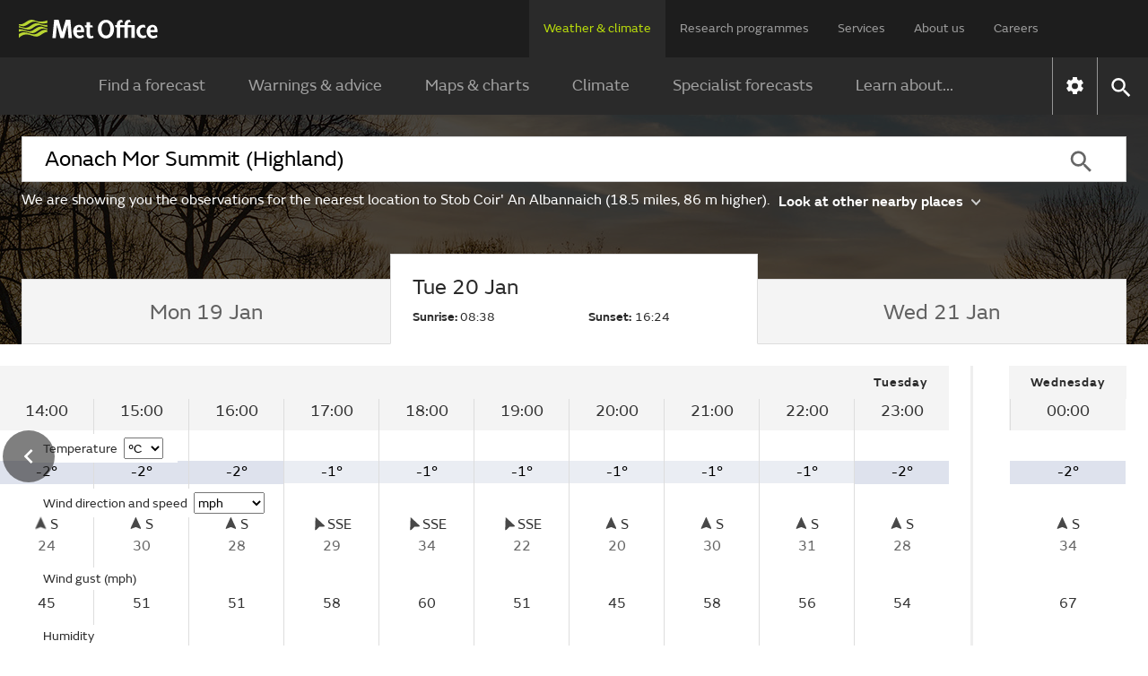

--- FILE ---
content_type: text/html;charset=UTF-8
request_url: https://weather.metoffice.gov.uk/observations/gfh3wxky7
body_size: 16339
content:
<!DOCTYPE html>
<html lang="en" xmlns="http://www.w3.org/1999/html">
<head>
<link rel="preconnect" href="https://cc.cdn.civiccomputing.com" crossorigin="anonymous">
<link rel="preload" href="/webfiles/1764673469274/js/common/set-body-class.js" as="script">
<meta charset="utf-8">
<meta http-equiv="X-UA-Compatible" content="IE=Edge">
<meta name="robots" content="max-image-preview:large">
<meta name="viewport" content="initial-scale=1.0, width=device-width, viewport-fit=cover">
<meta name="eGMS.accessibility" content="A">
<meta name="eGMS.subject.category" content="Climate and weather">
<meta name="twitter:site" content="@metoffice">
<meta name="twitter:card" content="summary">
<meta property="fb:app_id" content="208580322593329">
<meta property="og:site_name" content="Met Office">
<meta property="og:type" content="website">
<meta property="og:url" content="https://www.metoffice.gov.uk/weather/observations/gfh3wxky7">
<link rel="icon" href="/favicon.png">
<link rel="icon" href="/favicon-dark.png" media="(prefers-color-scheme:dark)">
<link rel="manifest" href="/manifest.json">
<meta name="theme-color" content="#2a2a2a">
<meta property="og:image" content="https://www.metoffice.gov.uk/webfiles/1764673469274/images/icons/social-icons/default_card_315.jpg" />
<meta property="og:image:width" content="315">
<meta property="og:image:height" content="315">
<meta name="google-site-verification" content="LR7Q3483mkrmLcJJZpzIbl48mNnTbBDVzjA3GqT3Q2M">
<meta name="google-translate-customization" content="f8c19e614cd5ee7e-37428b41ac444aca-gd1bc91f73b6940ae-14">
<link rel="canonical" href="https://weather.metoffice.gov.uk/observations/gfh3wxky7"> <link rel="preload" as="font" href="/static/fonts/FSEmericWeb-Regular.woff" type="font/woff" crossorigin="anonymous">
<link rel="preload" as="font" href="/static/fonts/FSEmericWeb-Italic.woff" type="font/woff" crossorigin="anonymous">
<link rel="preload" as="font" href="/static/fonts/FSEmericWeb-SemiBold.woff" type="font/woff" crossorigin="anonymous">
<link rel="preload" as="font" href="/static/fonts/FSEmericWeb-Light.woff" type="font/woff" crossorigin="anonymous">
<style>
@font-face {
font-family: FSEmeric;
font-style: normal;
font-weight: 400;
src: url('/static/fonts/FSEmericWeb-Regular.eot');
src: url('/static/fonts/FSEmericWeb-Regular.woff') format('woff');
font-display: swap;
}
@font-face {
font-family: FSEmeric;
font-style: italic;
font-weight: 400;
src: url('/static/fonts/FSEmericWeb-Italic.eot');
src: url('/static/fonts/FSEmericWeb-Italic.woff') format('woff');
font-display: swap;
}
@font-face {
font-family: FSEmeric;
font-style: normal;
font-weight: 600;
src: url('/static/fonts/FSEmericWeb-SemiBold.eot');
src: url('/static/fonts/FSEmericWeb-SemiBold.woff') format('woff');
font-display: swap;
}
@font-face {
font-family: FSEmeric;
font-style: normal;
font-weight: 300;
src: url('/static/fonts/FSEmericWeb-Light.eot');
src: url('/static/fonts/FSEmericWeb-Light.woff') format('woff');
font-display: swap;
}
</style>
<link rel="stylesheet" href="/webfiles/1764673469274/css/compiled/footer.css" type="text/css"/>
<link rel="stylesheet" href="/webfiles/1764673469274/css/compiled/base.css" type="text/css"/>
<script src="/webfiles/1764673469274/js/common/run-ab-test.js"></script>
<script src="/public/adhoc/mo-adhoc.js?1764673469274" defer></script>
<script>
window.metoffice = window.metoffice || {};
window.metoffice.standaloneServiceHost = "https://weather.metoffice.gov.uk";
window.metoffice.allWeatherPagesOnSubdomain = true;
window.metoffice.nearestLocationsOnStandalone = false;
</script>
<script src="/public/gdpr-consent/cookieControl-config.js?1764673469274" defer="defer"></script>
<script src="/public/gdpr-consent/setAbTestConsent.js?1764673469274" defer="defer"></script>
<link rel="stylesheet" href="/webfiles/1764673469274/css/compiled/components/breadcrumb.css" type="text/css"/>
<link rel="stylesheet" href="/webfiles/1764673469274/css/compiled/components/feedback-banner.css" type="text/css"/>
<link rel="stylesheet" href="/webfiles/1764673469274/js/mapping/control/controls/titleControl/titleControl.css" type="text/css"/>
<script>
//<![CDATA[
window.metoffice.advertising = {
targeting: {},
addTargeting: function (a, b) {
window.metoffice.advertising.targeting[a] = b;
}
};
//]]>
</script>
<script data-src="https://securepubads.g.doubleclick.net/tag/js/gpt.js" type="text/plain" data-run-after-consent=""></script>
<script data-src="https://static.criteo.net/js/ld/publishertag.js" type="text/plain" data-run-after-consent=""></script>
<script data-src="https://micro.rubiconproject.com/prebid/dynamic/26428.js" type="text/plain" data-run-after-consent=""></script>
<script data-src="https://metoffice.adopstar.uk/metoffice.js" async="async" type="text/plain" data-run-after-consent=""></script>
<script>
//<![CDATA[
window.metoffice = window.metoffice || {};
window.metoffice.advertising = window.metoffice.advertising || {};
window.metoffice.advertising.addTargeting("env", "beta");
window.metoffice.advertising.addTargeting("reg", "he");
window.metoffice.advertising.addTargeting("zoom", "11");
window.metoffice.advertising.addTargeting("locType", "SUMMITS");
window.metoffice.advertising.addTargeting("country", "Scotland");
window.metoffice.advertising.addTargeting("locId", "353685");
window.metoffice.advertising.addTargeting("warnings", "true");
//]]>
</script>
<title>Stob Coir&apos; An Albannaich (Argyll and Bute) last 24 hours weather - Met Office</title>
<meta property="og:title" content="Stob Coir&apos; An Albannaich (Argyll and Bute) last 24 hours weather"/>
<meta name="title" data-type="string" class="swiftype" content="Stob Coir&apos; An Albannaich (Argyll and Bute) last 24 hours weather"/>
<meta name="description" content="Stob Coir&apos; An Albannaich last 24 hours weather including temperature, wind, visibility, humidity and atmospheric pressure"/>
<meta property="og:description" content="Stob Coir&apos; An Albannaich last 24 hours weather including temperature, wind, visibility, humidity and atmospheric pressure"/>
<link rel="stylesheet" href="/webfiles/1764673469274/css/compiled/components/location-search-update.css" type="text/css"/>
<script>
//<![CDATA[
window.metoffice.advertising.allocateLeaderAdspotSpace = (window.innerWidth <= 1976 && window.innerWidth >= 728)?"130px":"0px"
//]]>
</script>
<link rel="stylesheet" href="/webfiles/1764673469274/css/compiled/pages/observations-location-hub.css" type="text/css"/>
<meta name="tag" data-type="enum" class="swiftype" content="Place"/>
<meta name="body" data-type="text" class="swiftype" content=""/>
<link as="image" fetchpriority="high" rel="preload" href="/public/hero-images/2024/winter/640x491.jpg"/>
<link as="image" fetchpriority="high" rel="preload" href="/public/hero-images/2024/winter/1280x503.jpg" media="(min-width: 640px)"/>
<link as="image" fetchpriority="high" rel="preload" href="/public/hero-images/2024/winter/1600x609.jpg" media="(min-width: 1280px)"/>
<link as="image" fetchpriority="high" rel="preload" href="/public/hero-images/2024/winter/2000x786.jpg" media="(min-width: 1600px)"/>
<link as="image" fetchpriority="high" rel="preload" href="/public/hero-images/2024/winter/640x491@2x.jpg" media="(min-resolution: 2dppx)"/>
<link as="image" fetchpriority="high" rel="preload" href="/public/hero-images/2024/winter/1280x503@2x.jpg" media="(min-width: 640px) and (min-resolution: 2dppx)"/>
<link as="image" fetchpriority="high" rel="preload" href="/public/hero-images/2024/winter/1600x609@2x.jpg" media="(min-width: 1280px) and (min-resolution: 2dppx)"/>
<link as="image" fetchpriority="high" rel="preload" href="/public/hero-images/2024/winter/2000x786@2x.jpg" media="(min-width: 1600px) and (min-resolution: 2dppx)"/>
<style>
/*<![CDATA[*/
/* ------ With overlay ------*/
.hub-hero-domestic-location-overlay {
background-image: linear-gradient(rgba(0,0,0,0.7), rgba(0,0,0,0.7)), url("/public/hero-images/2024/winter/640x491.jpg")
}
@media (min-width: 640px) {
.hub-hero-domestic-location-overlay {
background-image: linear-gradient(rgba(0,0,0,0.7), rgba(0,0,0,0.7)), url("/public/hero-images/2024/winter/1280x503.jpg")
}
}
@media (min-width: 1280px) {
.hub-hero-domestic-location-overlay {
background-image: linear-gradient(rgba(0,0,0,0.7), rgba(0,0,0,0.7)), url("/public/hero-images/2024/winter/1600x609.jpg")
}
}
@media (min-width: 1600px) {
.hub-hero-domestic-location-overlay {
background-image: linear-gradient(rgba(0,0,0,0.7), rgba(0,0,0,0.7)), url("/public/hero-images/2024/winter/2000x786.jpg")
}
}
@media (min-resolution: 2dppx) {
.hub-hero-domestic-location-overlay {
background-image: linear-gradient(rgba(0,0,0,0.7), rgba(0,0,0,0.7)), url("/public/hero-images/2024/winter/640x491@2x.jpg")
}
}
@media (min-width: 640px) and (min-resolution: 2dppx) {
.hub-hero-domestic-location-overlay {
background-image: linear-gradient(rgba(0,0,0,0.7), rgba(0,0,0,0.7)), url("/public/hero-images/2024/winter/1280x503@2x.jpg")
}
}
@media (min-width: 1280px) and (min-resolution: 2dppx) {
.hub-hero-domestic-location-overlay {
background-image: linear-gradient(rgba(0,0,0,0.7), rgba(0,0,0,0.7)), url("/public/hero-images/2024/winter/1600x609@2x.jpg")
}
}
@media (min-width: 1600px) and (min-resolution: 2dppx) {
.hub-hero-domestic-location-overlay {
background-image: linear-gradient(rgba(0,0,0,0.7), rgba(0,0,0,0.7)), url("/public/hero-images/2024/winter/2000x786@2x.jpg")
}
}
/*]]>*/
</style>
<script src="/webfiles/1764673469274/js/util/iabtcf-es/stub.js" type="module"></script>
<script>
dataLayer = [];
</script>
</head>
<body class="no-js user-tabbing">
<script src="/webfiles/1764673469274/js/common/set-body-class.js"></script>
<div id="lead-ad-spacer"></div>
<script>
let leadAdSpacer= document.getElementById("lead-ad-spacer");
leadAdSpacer.style.minHeight = window.metoffice.advertising.allocateLeaderAdspotSpace;
</script>
<header id="header">
<div id="skiplink-container" tabindex="0">
<a href="#content" id="skiplink" class="skiplink">Skip to main content</a>
</div>
<div class="upper">
<div class="upper-container container row middle-xs">
<div class="logo col-xs-6 col-sm-8 col-lg-2">
<a href="/"><img class="mo-logo" src="/webfiles/1764673469274/images/logos/mo-green-white.svg" alt="Met Office" width="466" height="63"></a>
</div>
<div class="col-xs-6 col-sm-4 hide-lg no-js-hide menu-button">
<button class="mobile-settings" data-settings-control="true" onclick="window.location.href='https://weather.metoffice.gov.uk/settings'" title="Settings">
<span class="icon" data-type="global" data-value="settings"></span>
</button>
<button id="menu-button" aria-haspopup="menu">Menu</button>
</div>
<nav aria-label="first level" class="top-menu has-edit-button col-lg-10 show-lg hide-sm hide-xs">
<ul id="top-level-menu">
<li><a href="https://weather.metoffice.gov.uk" data-topmenu-id="0" aria-expanded="true">Weather &amp; climate</a></li>
<li><a href="/research" data-topmenu-id="1" aria-controls="menu1" >Research programmes</a></li>
<li><a href="/services" data-topmenu-id="2" aria-controls="menu2" >Services</a></li>
<li><a href="/about-us" data-topmenu-id="3" aria-controls="menu3" >About us</a></li>
<li><a href="https://careers.metoffice.gov.uk/" data-topmenu-id="4" >Careers</a></li>
</ul>
</nav>
</div>
</div>
<div class="lower">
<div id="lower-container" class="lower-container container row middle-lg" data-nav="false" data-second-nav="false" data-search="false">
<div class="logo-container">
<div class="logo col-xs-8 col-lg-2">
<a id="menu-open-logo" href="/"><span class="mo-logo">Met Office</span></a>
</div>
<div class="menu-button col-xs-4 hide-lg no-js-hide">
<button id="close-menu-button" type="button" value="Close" aria-label="Close menu" title="Close menu">
<span class="icon" data-type="global" data-value="close" aria-hidden="true"></span>
</button>
</div>
</div>
<form id="site-search-form" class="search-form col-xs-12" role="search" action="/search" method="get">
<label for="site-search-input" class="off-screen no-js-hide">Search site</label>
<input id="site-search-input" type="search" class="col-sm-11" placeholder="Search" name="query" autocomplete="off" required>
<button type="submit" tabindex="-1" value="Search" title="Search" class="col-sm-1 col-lg-offset-0">
<span class="icon" data-type="global" data-value="search">Search</span>
</button>
<button id="close-search-button" type="button" title="Close" value="Close" class="no-js-hide">
<span class="icon" data-type="global" data-value="close">x</span>
</button>
</form> <div class="third-level-back col-xs-12 col-lg-12 col-lg-offset-0">
<span id="third-level-back" class="row middle-xs" role="button" tabindex="0" aria-label="Back to second level menu">
<img src="/webfiles/1764673469274/images/icons/common/chevron-right-grey.svg" alt="chevron" aria-hidden="true">
<span>Back</span>
</span>
</div>
<nav aria-label="second level" id="secondary-nav" class="main-menu col-xs-12 col-sm-12 col-lg-11 col-lg-offset-0 no-js-show">
<div class="menu-container">
<div role="heading" aria-level="1" data-menu-id="0" data-toggle="true" class="menu-header hide-lg">
<a aria-describedby="menu-desc-0" href="https://weather.metoffice.gov.uk" class="selected">
<div>
<span class="menu-link-text">Weather &amp; climate</span>
<div id="menu-desc-0" class="menu-desc hide-lg">
<span>Everything you need to know about the forecast, and making the most of the weather.</span>
</div>
</div>
<img class="menu-link-arrow no-js-hide" src="/webfiles/1764673469274/images/icons/common/chevron-right-green.svg" alt="">
</a>
</div>
<ul id="menu0" data-submenu-id="0" data-toggle="true">
<li >
<a href="/" data-index="0">
Find a forecast
<img class="menu-link-arrow no-js-hide" src="/webfiles/1764673469274/images/icons/common/chevron-right-white.svg" alt="">
</a>
</li>
<li data-children="true" >
<a href="https://weather.metoffice.gov.uk/warnings-and-advice" aria-haspopup="menu" data-index="1">
Warnings &amp; advice
<img class="menu-link-arrow no-js-hide" src="/webfiles/1764673469274/images/icons/common/chevron-right-white.svg" alt="">
</a>
<nav aria-label="third level" class="third-level" data-toggle="false">
<div class="third-level-inner row">
<div role="heading" aria-level="2" class="third-level-header col-xs-12 col-lg-2 col-lg-offset-1">
<a href="https://weather.metoffice.gov.uk/warnings-and-advice" class="third-level-header-link">Warnings &amp; advice</a>
</div>
<ul id="menu0Sub1" class="col-xs-12 col-lg-8 col-lg-offset-0" role="menu">
<li >
<a href="https://weather.metoffice.gov.uk/warnings-and-advice/uk-warnings" data-index="0">
UK weather warnings
<img class="menu-link-arrow no-js-hide" src="/webfiles/1764673469274/images/icons/common/chevron-right-white.svg" alt="">
</a>
</li>
<li >
<a href="https://weather.metoffice.gov.uk/warnings-and-advice/uk-storm-centre/index" data-index="1">
UK Storm Centre
<img class="menu-link-arrow no-js-hide" src="/webfiles/1764673469274/images/icons/common/chevron-right-white.svg" alt="">
</a>
</li>
<li >
<a class="last" href="https://weather.metoffice.gov.uk/warnings-and-advice/seasonal-advice" data-index="2">
Seasonal advice
<img class="menu-link-arrow no-js-hide" src="/webfiles/1764673469274/images/icons/common/chevron-right-white.svg" alt="">
</a>
</li>
</ul>
</div>
</nav>
</li>
<li data-children="true" >
<a href="https://weather.metoffice.gov.uk/maps-and-charts" aria-haspopup="menu" data-index="2">
Maps &amp; charts
<img class="menu-link-arrow no-js-hide" src="/webfiles/1764673469274/images/icons/common/chevron-right-white.svg" alt="">
</a>
<nav aria-label="third level" class="third-level" data-toggle="false">
<div class="third-level-inner row">
<div role="heading" aria-level="2" class="third-level-header col-xs-12 col-lg-2 col-lg-offset-1">
<a href="https://weather.metoffice.gov.uk/maps-and-charts" class="third-level-header-link">Maps &amp; charts</a>
</div>
<ul id="menu0Sub2" class="col-xs-12 col-lg-8 col-lg-offset-0" role="menu">
<li >
<a href="https://weather.metoffice.gov.uk/forecast/uk" data-index="0">
UK forecast
<img class="menu-link-arrow no-js-hide" src="/webfiles/1764673469274/images/icons/common/chevron-right-white.svg" alt="">
</a>
</li>
<li >
<a href="https://weather.metoffice.gov.uk/maps-and-charts/uk-weather-map" data-index="1">
UK weather map
<img class="menu-link-arrow no-js-hide" src="/webfiles/1764673469274/images/icons/common/chevron-right-white.svg" alt="">
</a>
</li>
<li >
<a href="https://weather.metoffice.gov.uk/maps-and-charts/cloud-cover-map" data-index="2">
Cloud cover map
<img class="menu-link-arrow no-js-hide" src="/webfiles/1764673469274/images/icons/common/chevron-right-white.svg" alt="">
</a>
</li>
<li >
<a href="https://weather.metoffice.gov.uk/maps-and-charts/precipitation-map" data-index="3">
Precipitation map
<img class="menu-link-arrow no-js-hide" src="/webfiles/1764673469274/images/icons/common/chevron-right-white.svg" alt="">
</a>
</li>
<li >
<a href="https://weather.metoffice.gov.uk/maps-and-charts/lightning-map" data-index="4">
Lightning map
<img class="menu-link-arrow no-js-hide" src="/webfiles/1764673469274/images/icons/common/chevron-right-white.svg" alt="">
</a>
</li>
<li >
<a href="https://weather.metoffice.gov.uk/maps-and-charts/rainfall-radar-forecast-map" data-index="5">
Rainfall map
<img class="menu-link-arrow no-js-hide" src="/webfiles/1764673469274/images/icons/common/chevron-right-white.svg" alt="">
</a>
</li>
<li >
<a href="https://weather.metoffice.gov.uk/maps-and-charts/temperature-map" data-index="6">
Temperature map
<img class="menu-link-arrow no-js-hide" src="/webfiles/1764673469274/images/icons/common/chevron-right-white.svg" alt="">
</a>
</li>
<li >
<a href="https://weather.metoffice.gov.uk/maps-and-charts/wind-map" data-index="7">
Wind map
<img class="menu-link-arrow no-js-hide" src="/webfiles/1764673469274/images/icons/common/chevron-right-white.svg" alt="">
</a>
</li>
<li >
<a href="https://weather.metoffice.gov.uk/maps-and-charts/wind-gusts-map" data-index="8">
Wind gust map
<img class="menu-link-arrow no-js-hide" src="/webfiles/1764673469274/images/icons/common/chevron-right-white.svg" alt="">
</a>
</li>
<li >
<a href="https://weather.metoffice.gov.uk/maps-and-charts/surface-pressure" data-index="9">
Surface pressure charts
<img class="menu-link-arrow no-js-hide" src="/webfiles/1764673469274/images/icons/common/chevron-right-white.svg" alt="">
</a>
</li>
<li >
<a class="last" href="https://weather.metoffice.gov.uk/world/list" data-index="10">
All countries
<img class="menu-link-arrow no-js-hide" src="/webfiles/1764673469274/images/icons/common/chevron-right-white.svg" alt="">
</a>
</li>
</ul>
</div>
</nav>
</li>
<li data-children="true" >
<a href="https://weather.metoffice.gov.uk/climate" aria-haspopup="menu" data-index="3">
Climate
<img class="menu-link-arrow no-js-hide" src="/webfiles/1764673469274/images/icons/common/chevron-right-white.svg" alt="">
</a>
<nav aria-label="third level" class="third-level" data-toggle="false">
<div class="third-level-inner row">
<div role="heading" aria-level="2" class="third-level-header col-xs-12 col-lg-2 col-lg-offset-1">
<a href="https://weather.metoffice.gov.uk/climate" class="third-level-header-link">Climate</a>
</div>
<ul id="menu0Sub3" class="col-xs-12 col-lg-8 col-lg-offset-0" role="menu">
<li >
<a href="https://weather.metoffice.gov.uk/climate/climate-explained/index" data-index="0">
Climate explained
<img class="menu-link-arrow no-js-hide" src="/webfiles/1764673469274/images/icons/common/chevron-right-white.svg" alt="">
</a>
</li>
<li >
<a href="https://weather.metoffice.gov.uk/climate-change/what-is-climate-change" data-index="1">
What is climate change?
<img class="menu-link-arrow no-js-hide" src="/webfiles/1764673469274/images/icons/common/chevron-right-white.svg" alt="">
</a>
</li>
<li >
<a href="https://weather.metoffice.gov.uk/climate-change/causes-of-climate-change" data-index="2">
Causes of climate change
<img class="menu-link-arrow no-js-hide" src="/webfiles/1764673469274/images/icons/common/chevron-right-white.svg" alt="">
</a>
</li>
<li >
<a href="https://weather.metoffice.gov.uk/climate-change/effects-of-climate-change" data-index="3">
Effects of climate change
<img class="menu-link-arrow no-js-hide" src="/webfiles/1764673469274/images/icons/common/chevron-right-white.svg" alt="">
</a>
</li>
<li >
<a href="https://weather.metoffice.gov.uk/climate-change/climate-change-questions" data-index="4">
Climate change questions
<img class="menu-link-arrow no-js-hide" src="/webfiles/1764673469274/images/icons/common/chevron-right-white.svg" alt="">
</a>
</li>
<li >
<a href="https://weather.metoffice.gov.uk/climate/uk-climate" data-index="5">
UK climate
<img class="menu-link-arrow no-js-hide" src="/webfiles/1764673469274/images/icons/common/chevron-right-white.svg" alt="">
</a>
</li>
<li >
<a href="https://weather.metoffice.gov.uk/climate/science" data-index="6">
Climate science
<img class="menu-link-arrow no-js-hide" src="/webfiles/1764673469274/images/icons/common/chevron-right-white.svg" alt="">
</a>
</li>
<li >
<a href="https://weather.metoffice.gov.uk/climate-change/organisations-and-reports" data-index="7">
Organisations and reports
<img class="menu-link-arrow no-js-hide" src="/webfiles/1764673469274/images/icons/common/chevron-right-white.svg" alt="">
</a>
</li>
<li >
<a class="last" href="https://weather.metoffice.gov.uk/observations/weather-extremes" data-index="8">
UK daily weather extremes
<img class="menu-link-arrow no-js-hide" src="/webfiles/1764673469274/images/icons/common/chevron-right-white.svg" alt="">
</a>
</li>
</ul>
</div>
</nav>
</li>
<li data-children="true" >
<a href="https://weather.metoffice.gov.uk/specialist-forecasts" aria-haspopup="menu" data-index="4">
Specialist forecasts
<img class="menu-link-arrow no-js-hide" src="/webfiles/1764673469274/images/icons/common/chevron-right-white.svg" alt="">
</a>
<nav aria-label="third level" class="third-level" data-toggle="false">
<div class="third-level-inner row">
<div role="heading" aria-level="2" class="third-level-header col-xs-12 col-lg-2 col-lg-offset-1">
<a href="https://weather.metoffice.gov.uk/specialist-forecasts" class="third-level-header-link">Specialist forecasts</a>
</div>
<ul id="menu0Sub4" class="col-xs-12 col-lg-8 col-lg-offset-0" role="menu">
<li >
<a href="https://weather.metoffice.gov.uk/specialist-forecasts/coast-and-sea" data-index="0">
Coast and Sea
<img class="menu-link-arrow no-js-hide" src="/webfiles/1764673469274/images/icons/common/chevron-right-white.svg" alt="">
</a>
</li>
<li >
<a href="https://weather.metoffice.gov.uk/specialist-forecasts/mountain" data-index="1">
Mountain
<img class="menu-link-arrow no-js-hide" src="/webfiles/1764673469274/images/icons/common/chevron-right-white.svg" alt="">
</a>
</li>
<li >
<a class="last" href="https://weather.metoffice.gov.uk/specialist-forecasts/space-weather" data-index="2">
Space Weather
<img class="menu-link-arrow no-js-hide" src="/webfiles/1764673469274/images/icons/common/chevron-right-white.svg" alt="">
</a>
</li>
</ul>
</div>
</nav>
</li>
<li data-children="true" >
<a href="https://weather.metoffice.gov.uk/learn-about" aria-haspopup="menu" data-index="5">
Learn about...
<img class="menu-link-arrow no-js-hide" src="/webfiles/1764673469274/images/icons/common/chevron-right-white.svg" alt="">
</a>
<nav aria-label="third level" class="third-level" data-toggle="false">
<div class="third-level-inner row">
<div role="heading" aria-level="2" class="third-level-header col-xs-12 col-lg-2 col-lg-offset-1">
<a href="https://weather.metoffice.gov.uk/learn-about" class="third-level-header-link">Learn about...</a>
</div>
<ul id="menu0Sub5" class="col-xs-12 col-lg-8 col-lg-offset-0" role="menu">
<li >
<a href="https://weather.metoffice.gov.uk/learn-about/past-uk-weather-events" data-index="0">
Past UK weather events
<img class="menu-link-arrow no-js-hide" src="/webfiles/1764673469274/images/icons/common/chevron-right-white.svg" alt="">
</a>
</li>
<li >
<a href="https://weather.metoffice.gov.uk/learn-about/weather" data-index="1">
Weather
<img class="menu-link-arrow no-js-hide" src="/webfiles/1764673469274/images/icons/common/chevron-right-white.svg" alt="">
</a>
</li>
<li >
<a href="https://weather.metoffice.gov.uk/learn-about/how-forecasts-are-made" data-index="2">
How forecasts are made
<img class="menu-link-arrow no-js-hide" src="/webfiles/1764673469274/images/icons/common/chevron-right-white.svg" alt="">
</a>
</li>
<li >
<a class="last" href="https://weather.metoffice.gov.uk/learn-about/met-office-for-schools" data-index="3">
Met Office for Schools
<img class="menu-link-arrow no-js-hide" src="/webfiles/1764673469274/images/icons/common/chevron-right-white.svg" alt="">
</a>
</li>
</ul>
</div>
</nav>
</li>
</ul>
</div>
<div class="menu-container">
<div role="heading" aria-level="1" data-menu-id="1" data-toggle="false" class="menu-header hide-lg">
<a aria-describedby="menu-desc-1" href="/research" >
<div>
<span class="menu-link-text">Research programmes</span>
<div id="menu-desc-1" class="menu-desc hide-lg">
<span>The latest breakthroughs, research and news from the Met Office.</span>
</div>
</div>
<img class="menu-link-arrow no-js-hide" src="/webfiles/1764673469274/images/icons/common/chevron-right-green.svg" alt="">
</a>
</div>
<ul id="menu1" data-submenu-id="1" data-toggle="false">
<li data-children="true" >
<a href="/research/approach/index" aria-haspopup="menu" data-index="0">
Our approach
<img class="menu-link-arrow no-js-hide" src="/webfiles/1764673469274/images/icons/common/chevron-right-white.svg" alt="">
</a>
<nav aria-label="third level" class="third-level" data-toggle="false">
<div class="third-level-inner row">
<div role="heading" aria-level="2" class="third-level-header col-xs-12 col-lg-2 col-lg-offset-1">
<a href="/research/approach/index" class="third-level-header-link">Our approach</a>
</div>
<ul id="menu1Sub0" class="col-xs-12 col-lg-8 col-lg-offset-0" role="menu">
<li >
<a href="/research/approach/overview" data-index="0">
Overview by our Chief Scientist
<img class="menu-link-arrow no-js-hide" src="/webfiles/1764673469274/images/icons/common/chevron-right-white.svg" alt="">
</a>
</li>
<li >
<a href="/research/approach/how-met-office-science-is-reviewed" data-index="1">
How Met Office science is reviewed
<img class="menu-link-arrow no-js-hide" src="/webfiles/1764673469274/images/icons/common/chevron-right-white.svg" alt="">
</a>
</li>
<li >
<a href="/research/approach/collaboration" data-index="2">
Collaboration
<img class="menu-link-arrow no-js-hide" src="/webfiles/1764673469274/images/icons/common/chevron-right-white.svg" alt="">
</a>
</li>
<li >
<a href="/research/approach/modelling-systems" data-index="3">
Modelling systems
<img class="menu-link-arrow no-js-hide" src="/webfiles/1764673469274/images/icons/common/chevron-right-white.svg" alt="">
</a>
</li>
<li >
<a href="/research/approach/monitoring" data-index="4">
Monitoring
<img class="menu-link-arrow no-js-hide" src="/webfiles/1764673469274/images/icons/common/chevron-right-white.svg" alt="">
</a>
</li>
<li >
<a class="last" href="/research/approach/our-research-staff/people" data-index="5">
Our research staff
<img class="menu-link-arrow no-js-hide" src="/webfiles/1764673469274/images/icons/common/chevron-right-white.svg" alt="">
</a>
</li>
</ul>
</div>
</nav>
</li>
<li data-children="true" >
<a href="/research/weather" aria-haspopup="menu" data-index="1">
Weather science
<img class="menu-link-arrow no-js-hide" src="/webfiles/1764673469274/images/icons/common/chevron-right-white.svg" alt="">
</a>
<nav aria-label="third level" class="third-level" data-toggle="false">
<div class="third-level-inner row">
<div role="heading" aria-level="2" class="third-level-header col-xs-12 col-lg-2 col-lg-offset-1">
<a href="/research/weather" class="third-level-header-link">Weather science</a>
</div>
<ul id="menu1Sub1" class="col-xs-12 col-lg-8 col-lg-offset-0" role="menu">
<li >
<a href="/research/weather/atmospheric-dispersion" data-index="0">
Atmospheric dispersion and air quality
<img class="menu-link-arrow no-js-hide" src="/webfiles/1764673469274/images/icons/common/chevron-right-white.svg" alt="">
</a>
</li>
<li >
<a href="/research/weather/space-applications-and-nowcasting/index" data-index="1">
Space Applications and Nowcasting
<img class="menu-link-arrow no-js-hide" src="/webfiles/1764673469274/images/icons/common/chevron-right-white.svg" alt="">
</a>
</li>
<li >
<a href="/research/weather/ensemble-forecasting" data-index="2">
Ensemble forecasting
<img class="menu-link-arrow no-js-hide" src="/webfiles/1764673469274/images/icons/common/chevron-right-white.svg" alt="">
</a>
</li>
<li >
<a href="/research/weather/observations-research" data-index="3">
Observations research and development
<img class="menu-link-arrow no-js-hide" src="/webfiles/1764673469274/images/icons/common/chevron-right-white.svg" alt="">
</a>
</li>
<li >
<a href="/research/weather/ocean-forecasting" data-index="4">
Ocean forecasting
<img class="menu-link-arrow no-js-hide" src="/webfiles/1764673469274/images/icons/common/chevron-right-white.svg" alt="">
</a>
</li>
<li >
<a href="/research/weather/research-to-operations" data-index="5">
Research to operations
<img class="menu-link-arrow no-js-hide" src="/webfiles/1764673469274/images/icons/common/chevron-right-white.svg" alt="">
</a>
</li>
<li >
<a href="/research/weather/satellite-and-surface-assimilation/index" data-index="6">
Satellite and Surface Assimilation
<img class="menu-link-arrow no-js-hide" src="/webfiles/1764673469274/images/icons/common/chevron-right-white.svg" alt="">
</a>
</li>
<li >
<a href="/research/weather/national-capability-weather-intelligence/index" data-index="7">
National capability weather intelligence
<img class="menu-link-arrow no-js-hide" src="/webfiles/1764673469274/images/icons/common/chevron-right-white.svg" alt="">
</a>
</li>
<li >
<a class="last" href="/research/weather/weather-science-it" data-index="8">
Weather science IT
<img class="menu-link-arrow no-js-hide" src="/webfiles/1764673469274/images/icons/common/chevron-right-white.svg" alt="">
</a>
</li>
</ul>
</div>
</nav>
</li>
<li data-children="true" >
<a href="/research/climate" aria-haspopup="menu" data-index="2">
Climate research
<img class="menu-link-arrow no-js-hide" src="/webfiles/1764673469274/images/icons/common/chevron-right-white.svg" alt="">
</a>
<nav aria-label="third level" class="third-level" data-toggle="false">
<div class="third-level-inner row">
<div role="heading" aria-level="2" class="third-level-header col-xs-12 col-lg-2 col-lg-offset-1">
<a href="/research/climate" class="third-level-header-link">Climate research</a>
</div>
<ul id="menu1Sub2" class="col-xs-12 col-lg-8 col-lg-offset-0" role="menu">
<li >
<a href="/research/climate/cryosphere-oceans" data-index="0">
Climate, cryosphere and oceans
<img class="menu-link-arrow no-js-hide" src="/webfiles/1764673469274/images/icons/common/chevron-right-white.svg" alt="">
</a>
</li>
<li >
<a href="/research/climate/climate-impacts" data-index="1">
Climate impacts
<img class="menu-link-arrow no-js-hide" src="/webfiles/1764673469274/images/icons/common/chevron-right-white.svg" alt="">
</a>
</li>
<li >
<a href="/research/climate/climate-monitoring/index" data-index="2">
Climate monitoring and attribution
<img class="menu-link-arrow no-js-hide" src="/webfiles/1764673469274/images/icons/common/chevron-right-white.svg" alt="">
</a>
</li>
<li >
<a href="/research/climate/earth-system-science" data-index="3">
Earth system science
<img class="menu-link-arrow no-js-hide" src="/webfiles/1764673469274/images/icons/common/chevron-right-white.svg" alt="">
</a>
</li>
<li >
<a href="/research/climate/seasonal-to-decadal" data-index="4">
Monthly to decadal prediction
<img class="menu-link-arrow no-js-hide" src="/webfiles/1764673469274/images/icons/common/chevron-right-white.svg" alt="">
</a>
</li>
<li >
<a href="/research/climate/maps-and-data" data-index="5">
UK climate maps and data
<img class="menu-link-arrow no-js-hide" src="/webfiles/1764673469274/images/icons/common/chevron-right-white.svg" alt="">
</a>
</li>
<li >
<a class="last" href="/research/climate/understanding-climate" data-index="6">
Understanding climate change
<img class="menu-link-arrow no-js-hide" src="/webfiles/1764673469274/images/icons/common/chevron-right-white.svg" alt="">
</a>
</li>
</ul>
</div>
</nav>
</li>
<li data-children="true" >
<a href="/research/applied" aria-haspopup="menu" data-index="3">
Applied science
<img class="menu-link-arrow no-js-hide" src="/webfiles/1764673469274/images/icons/common/chevron-right-white.svg" alt="">
</a>
<nav aria-label="third level" class="third-level" data-toggle="false">
<div class="third-level-inner row">
<div role="heading" aria-level="2" class="third-level-header col-xs-12 col-lg-2 col-lg-offset-1">
<a href="/research/applied" class="third-level-header-link">Applied science</a>
</div>
<ul id="menu1Sub3" class="col-xs-12 col-lg-8 col-lg-offset-0" role="menu">
<li >
<a href="/research/applied/aviation" data-index="0">
Aviation applications
<img class="menu-link-arrow no-js-hide" src="/webfiles/1764673469274/images/icons/common/chevron-right-white.svg" alt="">
</a>
</li>
<li >
<a href="/research/applied/international" data-index="1">
Climate information for international development
<img class="menu-link-arrow no-js-hide" src="/webfiles/1764673469274/images/icons/common/chevron-right-white.svg" alt="">
</a>
</li>
<li >
<a href="/research/applied/climate-security" data-index="2">
Climate security
<img class="menu-link-arrow no-js-hide" src="/webfiles/1764673469274/images/icons/common/chevron-right-white.svg" alt="">
</a>
</li>
<li >
<a href="/services/research-consulting/climate-service" data-index="3">
Climate services
<img class="menu-link-arrow no-js-hide" src="/webfiles/1764673469274/images/icons/common/chevron-right-white.svg" alt="">
</a>
</li>
<li >
<a href="/research/applied/defence" data-index="4">
Defence applications
<img class="menu-link-arrow no-js-hide" src="/webfiles/1764673469274/images/icons/common/chevron-right-white.svg" alt="">
</a>
</li>
<li >
<a href="/research/applied/post-processing" data-index="5">
Post-processing applications
<img class="menu-link-arrow no-js-hide" src="/webfiles/1764673469274/images/icons/common/chevron-right-white.svg" alt="">
</a>
</li>
<li >
<a href="/research/applied/science-for-impacts-resilience-and-adaptation" data-index="6">
Science for Impacts, Resilience and Adaptation (SIRA)
<img class="menu-link-arrow no-js-hide" src="/webfiles/1764673469274/images/icons/common/chevron-right-white.svg" alt="">
</a>
</li>
<li >
<a class="last" href="/research/applied/science-health-strategy" data-index="7">
Science health strategy
<img class="menu-link-arrow no-js-hide" src="/webfiles/1764673469274/images/icons/common/chevron-right-white.svg" alt="">
</a>
</li>
</ul>
</div>
</nav>
</li>
<li data-children="true" >
<a href="/research/foundation" aria-haspopup="menu" data-index="4">
Foundation science
<img class="menu-link-arrow no-js-hide" src="/webfiles/1764673469274/images/icons/common/chevron-right-white.svg" alt="">
</a>
<nav aria-label="third level" class="third-level" data-toggle="false">
<div class="third-level-inner row">
<div role="heading" aria-level="2" class="third-level-header col-xs-12 col-lg-2 col-lg-offset-1">
<a href="/research/foundation" class="third-level-header-link">Foundation science</a>
</div>
<ul id="menu1Sub4" class="col-xs-12 col-lg-8 col-lg-offset-0" role="menu">
<li >
<a href="/research/foundation/parametrizations" data-index="0">
Atmospheric processes and parametrizations
<img class="menu-link-arrow no-js-hide" src="/webfiles/1764673469274/images/icons/common/chevron-right-white.svg" alt="">
</a>
</li>
<li >
<a href="/research/foundation/dynamics" data-index="1">
Dynamic research
<img class="menu-link-arrow no-js-hide" src="/webfiles/1764673469274/images/icons/common/chevron-right-white.svg" alt="">
</a>
</li>
<li >
<a href="/research/foundation/global-modelling" data-index="2">
Global modelling
<img class="menu-link-arrow no-js-hide" src="/webfiles/1764673469274/images/icons/common/chevron-right-white.svg" alt="">
</a>
</li>
<li >
<a href="/research/foundation/informatics-lab/index" data-index="3">
Informatics Lab
<img class="menu-link-arrow no-js-hide" src="/webfiles/1764673469274/images/icons/common/chevron-right-white.svg" alt="">
</a>
</li>
<li >
<a href="/research/foundation/observational-studies" data-index="4">
Observation-based research
<img class="menu-link-arrow no-js-hide" src="/webfiles/1764673469274/images/icons/common/chevron-right-white.svg" alt="">
</a>
</li>
<li >
<a class="last" href="/research/foundation/regional-model-evaluation-and-development/index" data-index="5">
Regional model evaluation and development
<img class="menu-link-arrow no-js-hide" src="/webfiles/1764673469274/images/icons/common/chevron-right-white.svg" alt="">
</a>
</li>
</ul>
</div>
</nav>
</li>
<li >
<a href="/research/library-and-archive" data-index="5">
Library
<img class="menu-link-arrow no-js-hide" src="/webfiles/1764673469274/images/icons/common/chevron-right-white.svg" alt="">
</a>
</li>
</ul>
</div>
<div class="menu-container">
<div role="heading" aria-level="1" data-menu-id="2" data-toggle="false" class="menu-header hide-lg">
<a aria-describedby="menu-desc-2" href="/services" >
<div>
<span class="menu-link-text">Services</span>
<div id="menu-desc-2" class="menu-desc hide-lg">
<span>Support your business with world-leading science and technology.</span>
</div>
</div>
<img class="menu-link-arrow no-js-hide" src="/webfiles/1764673469274/images/icons/common/chevron-right-green.svg" alt="">
</a>
</div>
<ul id="menu2" data-submenu-id="2" data-toggle="false">
<li data-children="true" >
<a href="/services/government" aria-haspopup="menu" data-index="0">
Government
<img class="menu-link-arrow no-js-hide" src="/webfiles/1764673469274/images/icons/common/chevron-right-white.svg" alt="">
</a>
<nav aria-label="third level" class="third-level" data-toggle="false">
<div class="third-level-inner row">
<div role="heading" aria-level="2" class="third-level-header col-xs-12 col-lg-2 col-lg-offset-1">
<a href="/services/government" class="third-level-header-link">Government</a>
</div>
<ul id="menu2Sub0" class="col-xs-12 col-lg-8 col-lg-offset-0" role="menu">
<li >
<a href="/services/government/defence-and-security" data-index="0">
Defence and security
<img class="menu-link-arrow no-js-hide" src="/webfiles/1764673469274/images/icons/common/chevron-right-white.svg" alt="">
</a>
</li>
<li >
<a href="/services/government/devolved-administrations" data-index="1">
Devolved administrations
<img class="menu-link-arrow no-js-hide" src="/webfiles/1764673469274/images/icons/common/chevron-right-white.svg" alt="">
</a>
</li>
<li >
<a href="/services/government/environmental-hazard-resilience" data-index="2">
Environmental Hazard and Resilience Services
<img class="menu-link-arrow no-js-hide" src="/webfiles/1764673469274/images/icons/common/chevron-right-white.svg" alt="">
</a>
</li>
<li >
<a class="last" href="/services/government/international-development" data-index="3">
International development
<img class="menu-link-arrow no-js-hide" src="/webfiles/1764673469274/images/icons/common/chevron-right-white.svg" alt="">
</a>
</li>
</ul>
</div>
</nav>
</li>
<li data-children="true" >
<a href="/services/transport" aria-haspopup="menu" data-index="1">
Transport
<img class="menu-link-arrow no-js-hide" src="/webfiles/1764673469274/images/icons/common/chevron-right-white.svg" alt="">
</a>
<nav aria-label="third level" class="third-level" data-toggle="false">
<div class="third-level-inner row">
<div role="heading" aria-level="2" class="third-level-header col-xs-12 col-lg-2 col-lg-offset-1">
<a href="/services/transport" class="third-level-header-link">Transport</a>
</div>
<ul id="menu2Sub1" class="col-xs-12 col-lg-8 col-lg-offset-0" role="menu">
<li >
<a href="/services/transport/aviation/commercial" data-index="0">
Aviation commercial
<img class="menu-link-arrow no-js-hide" src="/webfiles/1764673469274/images/icons/common/chevron-right-white.svg" alt="">
</a>
</li>
<li >
<a href="/services/transport/aviation/regulated" data-index="1">
Aviation regulated
<img class="menu-link-arrow no-js-hide" src="/webfiles/1764673469274/images/icons/common/chevron-right-white.svg" alt="">
</a>
</li>
<li >
<a href="/services/transport/cav" data-index="2">
CAV
<img class="menu-link-arrow no-js-hide" src="/webfiles/1764673469274/images/icons/common/chevron-right-white.svg" alt="">
</a>
</li>
<li >
<a href="/services/transport/marine" data-index="3">
Marine
<img class="menu-link-arrow no-js-hide" src="/webfiles/1764673469274/images/icons/common/chevron-right-white.svg" alt="">
</a>
</li>
<li >
<a href="/services/transport/rail" data-index="4">
Rail
<img class="menu-link-arrow no-js-hide" src="/webfiles/1764673469274/images/icons/common/chevron-right-white.svg" alt="">
</a>
</li>
<li >
<a class="last" href="/services/transport/road" data-index="5">
Road
<img class="menu-link-arrow no-js-hide" src="/webfiles/1764673469274/images/icons/common/chevron-right-white.svg" alt="">
</a>
</li>
</ul>
</div>
</nav>
</li>
<li data-children="true" >
<a href="/services/business-industry" aria-haspopup="menu" data-index="2">
Business &amp; industry
<img class="menu-link-arrow no-js-hide" src="/webfiles/1764673469274/images/icons/common/chevron-right-white.svg" alt="">
</a>
<nav aria-label="third level" class="third-level" data-toggle="false">
<div class="third-level-inner row">
<div role="heading" aria-level="2" class="third-level-header col-xs-12 col-lg-2 col-lg-offset-1">
<a href="/services/business-industry" class="third-level-header-link">Business &amp; industry</a>
</div>
<ul id="menu2Sub2" class="col-xs-12 col-lg-8 col-lg-offset-0" role="menu">
<li >
<a href="/services/business-industry/energy" data-index="0">
Energy
<img class="menu-link-arrow no-js-hide" src="/webfiles/1764673469274/images/icons/common/chevron-right-white.svg" alt="">
</a>
</li>
<li >
<a href="/services/business-industry/event-management" data-index="1">
Event management
<img class="menu-link-arrow no-js-hide" src="/webfiles/1764673469274/images/icons/common/chevron-right-white.svg" alt="">
</a>
</li>
<li >
<a href="/services/business-industry/media" data-index="2">
Media
<img class="menu-link-arrow no-js-hide" src="/webfiles/1764673469274/images/icons/common/chevron-right-white.svg" alt="">
</a>
</li>
<li >
<a class="last" href="/services/business-industry/water" data-index="3">
Water
<img class="menu-link-arrow no-js-hide" src="/webfiles/1764673469274/images/icons/common/chevron-right-white.svg" alt="">
</a>
</li>
</ul>
</div>
</nav>
</li>
<li data-children="true" >
<a href="/services/data" aria-haspopup="menu" data-index="3">
Data
<img class="menu-link-arrow no-js-hide" src="/webfiles/1764673469274/images/icons/common/chevron-right-white.svg" alt="">
</a>
<nav aria-label="third level" class="third-level" data-toggle="false">
<div class="third-level-inner row">
<div role="heading" aria-level="2" class="third-level-header col-xs-12 col-lg-2 col-lg-offset-1">
<a href="/services/data" class="third-level-header-link">Data</a>
</div>
<ul id="menu2Sub3" class="col-xs-12 col-lg-8 col-lg-offset-0" role="menu">
<li >
<a class="last" href="/services/data" data-index="0">
Weather and climate data
<img class="menu-link-arrow no-js-hide" src="/webfiles/1764673469274/images/icons/common/chevron-right-white.svg" alt="">
</a>
</li>
</ul>
</div>
</nav>
</li>
<li data-children="true" >
<a href="/services/research-consulting" aria-haspopup="menu" data-index="4">
Research &amp; consulting
<img class="menu-link-arrow no-js-hide" src="/webfiles/1764673469274/images/icons/common/chevron-right-white.svg" alt="">
</a>
<nav aria-label="third level" class="third-level" data-toggle="false">
<div class="third-level-inner row">
<div role="heading" aria-level="2" class="third-level-header col-xs-12 col-lg-2 col-lg-offset-1">
<a href="/services/research-consulting" class="third-level-header-link">Research &amp; consulting</a>
</div>
<ul id="menu2Sub4" class="col-xs-12 col-lg-8 col-lg-offset-0" role="menu">
<li >
<a href="/services/research-consulting/access-a-meteorologist" data-index="0">
Access a meteorologist
<img class="menu-link-arrow no-js-hide" src="/webfiles/1764673469274/images/icons/common/chevron-right-white.svg" alt="">
</a>
</li>
<li >
<a href="/services/research-consulting/climate-service" data-index="1">
Climate service
<img class="menu-link-arrow no-js-hide" src="/webfiles/1764673469274/images/icons/common/chevron-right-white.svg" alt="">
</a>
</li>
<li >
<a href="/services/research-consulting/international-programmes" data-index="2">
International programmes
<img class="menu-link-arrow no-js-hide" src="/webfiles/1764673469274/images/icons/common/chevron-right-white.svg" alt="">
</a>
</li>
<li >
<a class="last" href="/services/research-consulting/weather-climate-consultancy" data-index="3">
Weather and climate consultancy
<img class="menu-link-arrow no-js-hide" src="/webfiles/1764673469274/images/icons/common/chevron-right-white.svg" alt="">
</a>
</li>
</ul>
</div>
</nav>
</li>
<li >
<a href="/services/insights" data-index="5">
Insights
<img class="menu-link-arrow no-js-hide" src="/webfiles/1764673469274/images/icons/common/chevron-right-white.svg" alt="">
</a>
</li>
</ul>
</div>
<div class="menu-container">
<div role="heading" aria-level="1" data-menu-id="3" data-toggle="false" class="menu-header hide-lg">
<a aria-describedby="menu-desc-3" href="/about-us" >
<div>
<span class="menu-link-text">About us</span>
<div id="menu-desc-3" class="menu-desc hide-lg">
<span>Who we are, what we do and organisational news.</span>
</div>
</div>
<img class="menu-link-arrow no-js-hide" src="/webfiles/1764673469274/images/icons/common/chevron-right-green.svg" alt="">
</a>
</div>
<ul id="menu3" data-submenu-id="3" data-toggle="false">
<li data-children="true" >
<a href="/about-us/who-we-are/_index_" aria-haspopup="menu" data-index="0">
Who we are
<img class="menu-link-arrow no-js-hide" src="/webfiles/1764673469274/images/icons/common/chevron-right-white.svg" alt="">
</a>
<nav aria-label="third level" class="third-level" data-toggle="false">
<div class="third-level-inner row">
<div role="heading" aria-level="2" class="third-level-header col-xs-12 col-lg-2 col-lg-offset-1">
<a href="/about-us/who-we-are/_index_" class="third-level-header-link">Who we are</a>
</div>
<ul id="menu3Sub0" class="col-xs-12 col-lg-8 col-lg-offset-0" role="menu">
<li >
<a href="/about-us/who-we-are/our-people" data-index="0">
Our people
<img class="menu-link-arrow no-js-hide" src="/webfiles/1764673469274/images/icons/common/chevron-right-white.svg" alt="">
</a>
</li>
<li >
<a href="/about-us/who-we-are/our-values" data-index="1">
Our values
<img class="menu-link-arrow no-js-hide" src="/webfiles/1764673469274/images/icons/common/chevron-right-white.svg" alt="">
</a>
</li>
<li >
<a href="/about-us/who-we-are/our-history" data-index="2">
Our history
<img class="menu-link-arrow no-js-hide" src="/webfiles/1764673469274/images/icons/common/chevron-right-white.svg" alt="">
</a>
</li>
<li >
<a href="/about-us/who-we-are/accuracy" data-index="3">
Accuracy
<img class="menu-link-arrow no-js-hide" src="/webfiles/1764673469274/images/icons/common/chevron-right-white.svg" alt="">
</a>
</li>
<li >
<a href="/about-us/who-we-are/innovation" data-index="4">
Innovation
<img class="menu-link-arrow no-js-hide" src="/webfiles/1764673469274/images/icons/common/chevron-right-white.svg" alt="">
</a>
</li>
<li >
<a class="last" href="/about-us/who-we-are/impact" data-index="5">
Impact
<img class="menu-link-arrow no-js-hide" src="/webfiles/1764673469274/images/icons/common/chevron-right-white.svg" alt="">
</a>
</li>
</ul>
</div>
</nav>
</li>
<li data-children="true" >
<a href="/about-us/governance" aria-haspopup="menu" data-index="1">
How we are run
<img class="menu-link-arrow no-js-hide" src="/webfiles/1764673469274/images/icons/common/chevron-right-white.svg" alt="">
</a>
<nav aria-label="third level" class="third-level" data-toggle="false">
<div class="third-level-inner row">
<div role="heading" aria-level="2" class="third-level-header col-xs-12 col-lg-2 col-lg-offset-1">
<a href="/about-us/governance" class="third-level-header-link">How we are run</a>
</div>
<ul id="menu3Sub1" class="col-xs-12 col-lg-8 col-lg-offset-0" role="menu">
<li >
<a href="/about-us/governance/met-office-board" data-index="0">
The Met Office Board
<img class="menu-link-arrow no-js-hide" src="/webfiles/1764673469274/images/icons/common/chevron-right-white.svg" alt="">
</a>
</li>
<li >
<a href="/about-us/governance" data-index="1">
Our governance structure
<img class="menu-link-arrow no-js-hide" src="/webfiles/1764673469274/images/icons/common/chevron-right-white.svg" alt="">
</a>
</li>
<li >
<a href="/about-us/governance/public-weather-service" data-index="2">
Public Weather Service
<img class="menu-link-arrow no-js-hide" src="/webfiles/1764673469274/images/icons/common/chevron-right-white.svg" alt="">
</a>
</li>
<li >
<a href="/about-us/governance/chief-executive" data-index="3">
Our Chief Executive
<img class="menu-link-arrow no-js-hide" src="/webfiles/1764673469274/images/icons/common/chevron-right-white.svg" alt="">
</a>
</li>
<li >
<a href="/about-us/governance/the-executive-team" data-index="4">
The Executive Team
<img class="menu-link-arrow no-js-hide" src="/webfiles/1764673469274/images/icons/common/chevron-right-white.svg" alt="">
</a>
</li>
<li >
<a class="last" href="/about-us/governance/non-executive-directors" data-index="5">
Non-Executive Directors
<img class="menu-link-arrow no-js-hide" src="/webfiles/1764673469274/images/icons/common/chevron-right-white.svg" alt="">
</a>
</li>
</ul>
</div>
</nav>
</li>
<li data-children="true" >
<a href="/about-us/news-and-media" aria-haspopup="menu" data-index="2">
News &amp; media
<img class="menu-link-arrow no-js-hide" src="/webfiles/1764673469274/images/icons/common/chevron-right-white.svg" alt="">
</a>
<nav aria-label="third level" class="third-level" data-toggle="false">
<div class="third-level-inner row">
<div role="heading" aria-level="2" class="third-level-header col-xs-12 col-lg-2 col-lg-offset-1">
<a href="/about-us/news-and-media" class="third-level-header-link">News &amp; media</a>
</div>
<ul id="menu3Sub2" class="col-xs-12 col-lg-8 col-lg-offset-0" role="menu">
<li >
<a href="/about-us/news-and-media/media-centre" data-index="0">
Media centre
<img class="menu-link-arrow no-js-hide" src="/webfiles/1764673469274/images/icons/common/chevron-right-white.svg" alt="">
</a>
</li>
<li >
<a href="/about-us/news-and-media/when-it-matters" data-index="1">
Campaigns
<img class="menu-link-arrow no-js-hide" src="/webfiles/1764673469274/images/icons/common/chevron-right-white.svg" alt="">
</a>
</li>
<li >
<a href="/about-us/news-and-media/contact-the-press-office" data-index="2">
Contact the Press Office
<img class="menu-link-arrow no-js-hide" src="/webfiles/1764673469274/images/icons/common/chevron-right-white.svg" alt="">
</a>
</li>
<li >
<a href="/about-us/news-and-media/media-centre/weather-and-climate-news" data-index="3">
Weather &amp; climate news
<img class="menu-link-arrow no-js-hide" src="/webfiles/1764673469274/images/icons/common/chevron-right-white.svg" alt="">
</a>
</li>
<li >
<a href="/about-us/news-and-media/media-centre/corporate-news" data-index="4">
Corporate news
<img class="menu-link-arrow no-js-hide" src="/webfiles/1764673469274/images/icons/common/chevron-right-white.svg" alt="">
</a>
</li>
<li >
<a class="last" href="/blog" data-index="5">
Official news blog
<img class="menu-link-arrow no-js-hide" src="/webfiles/1764673469274/images/icons/common/chevron-right-white.svg" alt="">
</a>
</li>
</ul>
</div>
</nav>
</li>
<li data-children="true" >
<a href="/about-us/contact" aria-haspopup="menu" data-index="3">
Contact us
<img class="menu-link-arrow no-js-hide" src="/webfiles/1764673469274/images/icons/common/chevron-right-white.svg" alt="">
</a>
<nav aria-label="third level" class="third-level" data-toggle="false">
<div class="third-level-inner row">
<div role="heading" aria-level="2" class="third-level-header col-xs-12 col-lg-2 col-lg-offset-1">
<a href="/about-us/contact" class="third-level-header-link">Contact us</a>
</div>
<ul id="menu3Sub3" class="col-xs-12 col-lg-8 col-lg-offset-0" role="menu">
<li >
<a href="/forms/website-feedback" data-index="0">
Send us your feedback
<img class="menu-link-arrow no-js-hide" src="/webfiles/1764673469274/images/icons/common/chevron-right-white.svg" alt="">
</a>
</li>
<li >
<a href="/about-us/contact" data-index="1">
Ways to contact us
<img class="menu-link-arrow no-js-hide" src="/webfiles/1764673469274/images/icons/common/chevron-right-white.svg" alt="">
</a>
</li>
<li >
<a href="/about-us/contact/how-to-find-our-offices" data-index="2">
How to find our offices
<img class="menu-link-arrow no-js-hide" src="/webfiles/1764673469274/images/icons/common/chevron-right-white.svg" alt="">
</a>
</li>
<li >
<a class="last" href="/about-us/contact/information-for-visitors" data-index="3">
Information for visitors
<img class="menu-link-arrow no-js-hide" src="/webfiles/1764673469274/images/icons/common/chevron-right-white.svg" alt="">
</a>
</li>
</ul>
</div>
</nav>
</li>
</ul>
</div>
<div class="menu-container">
<div role="heading" aria-level="1" data-menu-id="4" data-toggle="false" class="menu-header hide-lg">
<a aria-describedby="menu-desc-4" href="https://careers.metoffice.gov.uk/" >
<div>
<span class="menu-link-text">Careers</span>
<div id="menu-desc-4" class="menu-desc hide-lg">
</div>
</div>
</a>
</div>
</div>
</nav>
<hr class="main-menu-divider col-xs-12 hide-lg">
<div id="nav-control" class="nav-control col-xs-12 col-lg-1 col-lg-offset-0">
<div id="nav-control-buttons" class="nav-control-buttons">
<div>
<button id="settings-button" data-settings-control="true" class="hide-xs show-lg no-js-hide" onclick="window.location.href='https://weather.metoffice.gov.uk/settings'" title="Settings">
<span class="icon" data-type="global" data-value="settings"></span><span class="icon-label">Settings</span>
</button>
</div>
<div role="search">
<a role="button" id="search-button" href="/search">
<span class="icon" role="img" data-type="global" data-value="search" title="Expand search"></span>
</a>
</div>
</div>
</div>
<div id="affiliate-links" class="affiliate-links hide-lg"></div>
</div>
</div>
<div class="print-header" aria-hidden="true">
<img src="/webfiles/1764673469274/images/logos/mo-logo-black.svg" alt="Met Office Logo">
</div>
</header>
<main id="content" aria-labelledby="page-header">
<h1 id="page-header" class="off-screen">Stob Coir' An Albannaich (Argyll and Bute) last 24 hours weather</h1>
<div class="advert-container">
<div class="draggable-advert forecastLeader" id="forecastLeader"></div>
</div>
<div class="hub-hero hub-hero-domestic-location-overlay">
<div class="container">
<section id="location-search" class="container location-search no-print" aria-labelledby="search-hint-text"
data-name="Aonach Mor Summit"
data-area="Highland"
data-sspaid="3041"
data-geohash="gfh7qbhun"
data-domestic="true"
data-latitude="56.822"
data-longitude="-4.97"
data-location-type="Observing Site"
>
<h2 id="search-hint-text">Find a forecast</h2>
<form class="row" action="/search" method="get">
<label for="location-search-input" class="off-screen">Search for a place, autocomplete also includes a 'Use my location' option and your recent locations</label>
<input id="location-search-input" role="combobox" class="col-xs-10 col-sm-11" name="query" type="text" maxlength="64"
value="Aonach Mor Summit (Highland)"
data-area="Highland"
data-name="Aonach Mor Summit"
placeholder="Search for a place"
autocomplete="off" aria-autocomplete="list" aria-haspopup="listbox" aria-owns="suggested-results" aria-expanded="false" aria-live="assertive" required>
<button id="location-search-submit" class="col-xs-2 col-sm-1" type="submit" value="Search">
<span class="icon" data-type="global" data-value="search">Search</span>
</button>
</form>
<div class="search-results-container">
<div id="search-results-box" class="location-results hidden" role="menu">
<div id="error-messages" class="error hidden result-indented"></div>
<div id="aria-live-notification" role="status" aria-live="polite" ></div>
<div id="suggested-location-container" class="hidden">
<p>Please choose your location from the nearest places to <span id="entered-location-name"></span>:</p>
<div id="suggested-locations"></div>
</div>
<div id="suggested-places-container" class="hidden result-indented">
<span id="suggested-results-header" class="place-header">Suggested places</span>
<hr aria-hidden="true">
<ul id="suggested-results" class="hidden" aria-labelledby="suggested-results-header"></ul>
</div>
<div id="use-current-location" role="button" class="use-current-location" tabindex="-1">
<span class="icon" data-type="global" data-value="find-location"></span>
<span>Use my current location</span>
</div>
<div id="recent-places-container" class="hidden result-indented">
<span id="recent-places-header" class="place-header">Recent places</span>
<hr aria-hidden="true">
<ul id="recent-places" aria-labelledby="recent-places-header"></ul>
</div>
</div>
</div>
<div id="nearest-place-hint" class="nearest-place-hint hint-wrap">
We are showing you the observations for the nearest location to
Stob Coir' An Albannaich (18.5&nbsp;miles, 86&nbsp;m&nbsp;higher).
</div>
<button id="nearest-place-button" class="nearest-place-button nearest-place-hint hint-wrap" aria-expanded="false">Look at other nearby places<span class="icon" data-type="chevron"></span></button>
<div id="nearest-places-container" class="search-results-container">
<div id="nearest-places-results" class="location-results static">
<div class="result-indented">
<span id="nearby-places-header" class="place-header">Other nearby places</span>
<hr>
<ul id="nearest-places-list" role="listbox" aria-labelledby="nearby-places-header">
<li role="option" tabindex="-1">
<a href="https://weather.metoffice.gov.uk/observations/gfhesb7dr">Tulloch Bridge
<br>
<span class="distance-info">
(10 miles, 893&nbsp;m&nbsp;lower)
</span>
</a>
</li>
<li role="option" tabindex="-1">
<a href="https://weather.metoffice.gov.uk/observations/gfhbvxqrb">Glen Ogle
<br>
<span class="distance-info">
(37 miles, 566&nbsp;m&nbsp;lower)
</span>
</a>
</li>
<li role="option" tabindex="-1">
<a href="https://weather.metoffice.gov.uk/observations/gf5yws93h">Bealach Na Ba
<br>
<span class="distance-info">
(49 miles, 357&nbsp;m&nbsp;lower)
</span>
</a>
</li>
</ul>
</div>
</div>
</div>
</section>
<section id="observations-tabs" class="observations-tabs no-js-hide" aria-label="Observations days">
<div class="tab-scroll" tabindex="0">
<ul id="dayNav" role="tablist" aria-label="Select day tab" aria-owns="tabInnerDay0 tabInnerDay1 tabInnerDay2 " class="tab-container observations-tab-container">
<li id="tabDay0" role="presentation" class="observations-tab" data-tab-id="tabDay0" data-tab-index="0" data-day="Mon">
<div id="tabInnerDay0" role="tab" tabindex="0" aria-label="Monday. Sunrise: 08:40 ; Sunset: 16:22." aria-controls="day0" class="tab-inner">
<div class="tab-upper">
<div class="day-row">
<div class="tab-day">
<time datetime="2026-01-19" title="Monday 19 January 2026">
Mon 19 Jan
</time>
</div>
</div>
</div>
<div class="row hide-xs-only col-sm-12 highlight-card significant-weather">
<div class="weather-row">
<div class="col-xs-6 col-lg-6">
<div class="sun-row sunrise">
<span>Sunrise: </span>
<time datetime="2026-01-19T08:40:00Z">08:40</time>
</div>
</div>
<div class="col-xs-6 col-lg-6">
<div class="sun-row sunset">
<span>Sunset:</span>
<time datetime="2026-01-19T16:22:00Z">16:22</time>
</div>
</div>
</div>
</div>
</div>
</li>
<li id="tabDay1" role="presentation" class="observations-tab" data-tab-id="tabDay1" data-tab-index="1" data-day="Tue">
<div id="tabInnerDay1" role="tab" tabindex="0" aria-label="Tuesday. Sunrise: 08:38 ; Sunset: 16:24." aria-controls="day1" class="tab-inner">
<div class="tab-upper">
<div class="day-row">
<div class="tab-day">
<time datetime="2026-01-20" title="Tuesday 20 January 2026">
Tue 20 Jan
</time>
</div>
</div>
</div>
<div class="row hide-xs-only col-sm-12 highlight-card significant-weather">
<div class="weather-row">
<div class="col-xs-6 col-lg-6">
<div class="sun-row sunrise">
<span>Sunrise: </span>
<time datetime="2026-01-20T08:38:00Z">08:38</time>
</div>
</div>
<div class="col-xs-6 col-lg-6">
<div class="sun-row sunset">
<span>Sunset:</span>
<time datetime="2026-01-20T16:24:00Z">16:24</time>
</div>
</div>
</div>
</div>
</div>
</li>
<li id="tabDay2" role="presentation" class="observations-tab" data-tab-id="tabDay2" data-tab-index="2" data-day="Wed">
<div id="tabInnerDay2" role="tab" tabindex="0" aria-label="Wednesday. Sunrise: 08:37 ; Sunset: 16:26." aria-controls="day2" class="tab-inner last">
<div class="tab-upper">
<div class="day-row">
<div class="tab-day">
<time datetime="2026-01-21" title="Wednesday 21 January 2026">
Wed 21 Jan
</time>
</div>
</div>
</div>
<div class="row hide-xs-only col-sm-12 highlight-card significant-weather">
<div class="weather-row">
<div class="col-xs-6 col-lg-6">
<div class="sun-row sunrise">
<span>Sunrise: </span>
<time datetime="2026-01-21T08:37:00Z">08:37</time>
</div>
</div>
<div class="col-xs-6 col-lg-6">
<div class="sun-row sunset">
<span>Sunset:</span>
<time datetime="2026-01-21T16:26:00Z">16:26</time>
</div>
</div>
</div>
</div>
</div>
</li>
</ul>
</div>
</section>
</div>
</div>
<div class="wrap-3-col">
<div class="wrap-3-left">
<div class="advert-container">
<div class="draggable-advert skyLeft" id="skyLeft"></div>
</div>
</div>
<div class="wrap-3-mid">
<section id="observations-table" class="observations-table">
<div id="highlightsContainer" class="tab-content-container highlights-content-container hide-sm show-xs-only">
<div data-content-id="2026-01-19" class="tab-content highlight-card no-js-block">
<div class="significant-weather">
<div class="weather-row">
<div class="col-xs-4 col-sm-2">
<div class="sun-row sunrise">
<span class="sunrise">Sunrise:</span>
<time datetime="2026-01-19T08:40:00Z">08:40</time>
</div>
</div>
<div class="col-xs-8 col-sm-10">
<div class="sun-row sunset">
<span class="sunset">Sunset:</span>
<time datetime="2026-01-19T16:22:00Z">16:22</time>
</div>
</div>
</div>
</div>
</div>
<div data-content-id="2026-01-20" class="tab-content highlight-card no-js-block">
<div class="significant-weather">
<div class="weather-row">
<div class="col-xs-4 col-sm-2">
<div class="sun-row sunrise">
<span class="sunrise">Sunrise:</span>
<time datetime="2026-01-20T08:38:00Z">08:38</time>
</div>
</div>
<div class="col-xs-8 col-sm-10">
<div class="sun-row sunset">
<span class="sunset">Sunset:</span>
<time datetime="2026-01-20T16:24:00Z">16:24</time>
</div>
</div>
</div>
</div>
</div>
<div data-content-id="2026-01-21" class="tab-content highlight-card no-js-block">
<div class="significant-weather">
<div class="weather-row">
<div class="col-xs-4 col-sm-2">
<div class="sun-row sunrise">
<span class="sunrise">Sunrise:</span>
<time datetime="2026-01-21T08:37:00Z">08:37</time>
</div>
</div>
<div class="col-xs-8 col-sm-10">
<div class="sun-row sunset">
<span class="sunset">Sunset:</span>
<time datetime="2026-01-21T16:26:00Z">16:26</time>
</div>
</div>
</div>
</div>
</div>
</div>
<div class="observations-table-container domestic">
<div class="scroll-button-container">
<button id="btnScrollLeft" aria-hidden="true" tabindex="-1" class="scroll-button left">
<span class="icon" data-type="chevron" data-value="left">Scroll left</span>
</button>
<button id="btnScrollRight" aria-hidden="true" tabindex="-1" class="scroll-button right">
<span class="icon" data-type="chevron" data-value="right">Scroll right</span>
</button>
</div>
<div class="sticky-pin">
<div id="observationsContent" role="region" aria-label="Scroll the observations time line" class="observations-content-container scrollable" data-max-temperature="-1" data-min-temperature="-3">
<div id="day0" data-controlled-by="tabDay0" role="tabpanel" aria-labelledby="day0Header" tabindex="0" data-content-id="2026-01-19" data-obs-count="23" class="observations-day">
<div>
<h2 id="day0Header">
<span>Monday <span class="timeline-date">(19 January 2026)</span></span>
</h2>
</div>
<table class="first-day">
<thead>
<tr class="step-time">
<th class="screen-reader-only"><span></span></th>
<th id="d0t0" scope="col">
01:00
</th>
<th id="d0t1" scope="col">
02:00
</th>
<th id="d0t2" scope="col">
03:00
</th>
<th id="d0t3" scope="col">
04:00
</th>
<th id="d0t4" scope="col">
05:00
</th>
<th id="d0t5" scope="col">
06:00
</th>
<th id="d0t6" scope="col">
07:00
</th>
<th id="d0t7" scope="col">
08:00
</th>
<th id="d0t8" scope="col">
09:00
</th>
<th id="d0t9" scope="col">
10:00
</th>
<th id="d0t10" scope="col">
11:00
</th>
<th id="d0t11" scope="col">
12:00
</th>
<th id="d0t12" scope="col">
13:00
</th>
<th id="d0t13" scope="col">
14:00
</th>
<th id="d0t14" scope="col">
15:00
</th>
<th id="d0t15" scope="col">
16:00
</th>
<th id="d0t16" scope="col">
17:00
</th>
<th id="d0t17" scope="col">
18:00
</th>
<th id="d0t18" scope="col">
19:00
</th>
<th id="d0t19" scope="col">
20:00
</th>
<th id="d0t20" scope="col">
21:00
</th>
<th id="d0t21" scope="col">
22:00
</th>
<th id="d0t22" scope="col">
23:00
</th>
</tr>
</thead>
<tbody>
<tr>
<th id="d0Temp" class="change-units" colspan="24">
<div>
<span>Temperature
<abbr class="no-js-show hidden" data-unit-symbol="temp" title="degrees Celsius">&deg;C</abbr>
<label for="d0temp-unit-select" class="off-screen">Choose temperature units</label>
<select id="d0temp-unit-select" onchange="window.metoffice.util.preferences.unitSelectChanged(this)"
data-measure="temperature" class="unit-select no-js-hide">
<option value="c">&deg;C</option>
<option value="f">&deg;F</option>
</select>
</span>
</div>
</th>
</tr>
<tr class="step-temp" data-type="temp">
<th scope="row" class="screen-reader-only">
<span>Temperature in <span data-unit-symbol="temp" data-full-unit-text>degrees Celsius</span></span>
</th>
<td headers="d0t0 d0Temp" data-temp="-2" data-test-label="temp-2026-01-19T01:00:00Z">
<div data-value="-1.7">-1.7&deg;</div>
</td>
<td headers="d0t1 d0Temp" data-temp="-2" data-test-label="temp-2026-01-19T02:00:00Z">
<div data-value="-1.85">-1.9&deg;</div>
</td>
<td headers="d0t2 d0Temp" data-temp="-1" data-test-label="temp-2026-01-19T03:00:00Z">
<div data-value="-1.5">-1.5&deg;</div>
</td>
<td headers="d0t3 d0Temp" data-temp="-2" data-test-label="temp-2026-01-19T04:00:00Z">
<div data-value="-2.44">-2.4&deg;</div>
</td>
<td headers="d0t4 d0Temp" data-temp="-2" data-test-label="temp-2026-01-19T05:00:00Z">
<div data-value="-2.04">-2.0&deg;</div>
</td>
<td headers="d0t5 d0Temp" data-temp="-2" data-test-label="temp-2026-01-19T06:00:00Z">
<div data-value="-2">-2.0&deg;</div>
</td>
<td headers="d0t6 d0Temp" data-temp="-2" data-test-label="temp-2026-01-19T07:00:00Z">
<div data-value="-1.71">-1.7&deg;</div>
</td>
<td headers="d0t7 d0Temp" data-temp="-2" data-test-label="temp-2026-01-19T08:00:00Z">
<div data-value="-1.63">-1.6&deg;</div>
</td>
<td headers="d0t8 d0Temp" data-temp="-2" data-test-label="temp-2026-01-19T09:00:00Z">
<div data-value="-1.62">-1.6&deg;</div>
</td>
<td headers="d0t9 d0Temp" data-temp="-2" data-test-label="temp-2026-01-19T10:00:00Z">
<div data-value="-1.67">-1.7&deg;</div>
</td>
<td headers="d0t10 d0Temp" data-temp="-2" data-test-label="temp-2026-01-19T11:00:00Z">
<div data-value="-1.56">-1.6&deg;</div>
</td>
<td headers="d0t11 d0Temp" data-temp="-2" data-test-label="temp-2026-01-19T12:00:00Z">
<div data-value="-1.83">-1.8&deg;</div>
</td>
<td headers="d0t12 d0Temp" data-temp="-2" data-test-label="temp-2026-01-19T13:00:00Z">
<div data-value="-1.52">-1.5&deg;</div>
</td>
<td headers="d0t13 d0Temp" data-temp="-2" data-test-label="temp-2026-01-19T14:00:00Z">
<div data-value="-1.65">-1.6&deg;</div>
</td>
<td headers="d0t14 d0Temp" data-temp="-2" data-test-label="temp-2026-01-19T15:00:00Z">
<div data-value="-1.91">-1.9&deg;</div>
</td>
<td headers="d0t15 d0Temp" data-temp="-1" data-test-label="temp-2026-01-19T16:00:00Z">
<div data-value="-1.28">-1.3&deg;</div>
</td>
<td headers="d0t16 d0Temp" data-temp="-1" data-test-label="temp-2026-01-19T17:00:00Z">
<div data-value="-0.69">-0.7&deg;</div>
</td>
<td headers="d0t17 d0Temp" data-temp="-1" data-test-label="temp-2026-01-19T18:00:00Z">
<div data-value="-0.69">-0.7&deg;</div>
</td>
<td headers="d0t18 d0Temp" data-temp="-2" data-test-label="temp-2026-01-19T19:00:00Z">
<div data-value="-1.71">-1.7&deg;</div>
</td>
<td headers="d0t19 d0Temp" data-temp="-3" data-test-label="temp-2026-01-19T20:00:00Z">
<div data-value="-2.64">-2.6&deg;</div>
</td>
<td headers="d0t20 d0Temp" data-temp="-3" data-test-label="temp-2026-01-19T21:00:00Z">
<div data-value="-3.15">-3.1&deg;</div>
</td>
<td headers="d0t21 d0Temp" data-temp="-3" data-test-label="temp-2026-01-19T22:00:00Z">
<div data-value="-3.05">-3.0&deg;</div>
</td>
<td headers="d0t22 d0Temp" data-temp="-2" data-test-label="temp-2026-01-19T23:00:00Z">
<div data-value="-2.4">-2.4&deg;</div>
</td>
</tr>
<tr>
<th id="d0Wind" class="change-units" colspan="24">
<div>
<span>Wind direction and speed
<abbr class="no-js-show hidden" data-unit-symbol="speed" title="miles per hour">mph</abbr>
<label for="d0wind-unit-select" class="off-screen">Choose wind speed units</label>
<select id="d0wind-unit-select" onchange="window.metoffice.util.preferences.unitSelectChanged(this)"
data-measure="windSpeed" class="unit-select no-js-hide">
<option value="mph">mph</option>
<option value="kph">km/h</option>
<option value="kts">knots</option>
<option value="mps">m/s</option>
<option value="bft">Beaufort</option>
</select>
</span>
</div>
</th>
</tr>
<tr class="step-wind" data-type="speed">
<th scope="row" class="screen-reader-only">
<span>Wind direction and speed in <span data-full-unit-text
data-unit-symbol="speed">miles per hour</span></span>
</th>
<td headers="d0t0 d0Wind" data-test-label="windSpeedAndDirection-2026-01-19T01:00:00Z">
<div role="img"
data-value="11.2"
data-attr-formatter="windSpeed:aria-label:$val $unit south-south-westerly"
aria-label="25 miles per hour south-south-westerly"
>
<span class="direction icon" data-type="wind"
data-value="SSW"></span>
SSW
<span class="speed" data-value="11.2">
25
</span>
</div>
</td>
<td headers="d0t1 d0Wind" data-test-label="windSpeedAndDirection-2026-01-19T02:00:00Z">
<div role="img"
data-value="14"
data-attr-formatter="windSpeed:aria-label:$val $unit south-south-westerly"
aria-label="31 miles per hour south-south-westerly"
>
<span class="direction icon" data-type="wind"
data-value="SSW"></span>
SSW
<span class="speed" data-value="14">
31
</span>
</div>
</td>
<td headers="d0t2 d0Wind" data-test-label="windSpeedAndDirection-2026-01-19T03:00:00Z">
<div role="img"
data-value="12.3"
data-attr-formatter="windSpeed:aria-label:$val $unit south-south-westerly"
aria-label="28 miles per hour south-south-westerly"
>
<span class="direction icon" data-type="wind"
data-value="SSW"></span>
SSW
<span class="speed" data-value="12.3">
28
</span>
</div>
</td>
<td headers="d0t3 d0Wind" data-test-label="windSpeedAndDirection-2026-01-19T04:00:00Z">
<div role="img"
data-value="13.3"
data-attr-formatter="windSpeed:aria-label:$val $unit south-south-westerly"
aria-label="30 miles per hour south-south-westerly"
>
<span class="direction icon" data-type="wind"
data-value="SSW"></span>
SSW
<span class="speed" data-value="13.3">
30
</span>
</div>
</td>
<td headers="d0t4 d0Wind" data-test-label="windSpeedAndDirection-2026-01-19T05:00:00Z">
<div role="img"
data-value="14.4"
data-attr-formatter="windSpeed:aria-label:$val $unit south-south-westerly"
aria-label="32 miles per hour south-south-westerly"
>
<span class="direction icon" data-type="wind"
data-value="SSW"></span>
SSW
<span class="speed" data-value="14.4">
32
</span>
</div>
</td>
<td headers="d0t5 d0Wind" data-test-label="windSpeedAndDirection-2026-01-19T06:00:00Z">
<div role="img"
data-value="11.2"
data-attr-formatter="windSpeed:aria-label:$val $unit southerly"
aria-label="25 miles per hour southerly"
>
<span class="direction icon" data-type="wind"
data-value="S"></span>
S
<span class="speed" data-value="11.2">
25
</span>
</div>
</td>
<td headers="d0t6 d0Wind" data-test-label="windSpeedAndDirection-2026-01-19T07:00:00Z">
<div role="img"
data-value="11"
data-attr-formatter="windSpeed:aria-label:$val $unit southerly"
aria-label="25 miles per hour southerly"
>
<span class="direction icon" data-type="wind"
data-value="S"></span>
S
<span class="speed" data-value="11">
25
</span>
</div>
</td>
<td headers="d0t7 d0Wind" data-test-label="windSpeedAndDirection-2026-01-19T08:00:00Z">
<div role="img"
data-value="10.3"
data-attr-formatter="windSpeed:aria-label:$val $unit south-south-easterly"
aria-label="23 miles per hour south-south-easterly"
>
<span class="direction icon" data-type="wind"
data-value="SSE"></span>
SSE
<span class="speed" data-value="10.3">
23
</span>
</div>
</td>
<td headers="d0t8 d0Wind" data-test-label="windSpeedAndDirection-2026-01-19T09:00:00Z">
<div role="img"
data-value="12.3"
data-attr-formatter="windSpeed:aria-label:$val $unit southerly"
aria-label="28 miles per hour southerly"
>
<span class="direction icon" data-type="wind"
data-value="S"></span>
S
<span class="speed" data-value="12.3">
28
</span>
</div>
</td>
<td headers="d0t9 d0Wind" data-test-label="windSpeedAndDirection-2026-01-19T10:00:00Z">
<div role="img"
data-value="12"
data-attr-formatter="windSpeed:aria-label:$val $unit south-south-easterly"
aria-label="27 miles per hour south-south-easterly"
>
<span class="direction icon" data-type="wind"
data-value="SSE"></span>
SSE
<span class="speed" data-value="12">
27
</span>
</div>
</td>
<td headers="d0t10 d0Wind" data-test-label="windSpeedAndDirection-2026-01-19T11:00:00Z">
<div role="img"
data-value="13.4"
data-attr-formatter="windSpeed:aria-label:$val $unit southerly"
aria-label="30 miles per hour southerly"
>
<span class="direction icon" data-type="wind"
data-value="S"></span>
S
<span class="speed" data-value="13.4">
30
</span>
</div>
</td>
<td headers="d0t11 d0Wind" data-test-label="windSpeedAndDirection-2026-01-19T12:00:00Z">
<div role="img"
data-value="13.2"
data-attr-formatter="windSpeed:aria-label:$val $unit southerly"
aria-label="30 miles per hour southerly"
>
<span class="direction icon" data-type="wind"
data-value="S"></span>
S
<span class="speed" data-value="13.2">
30
</span>
</div>
</td>
<td headers="d0t12 d0Wind" data-test-label="windSpeedAndDirection-2026-01-19T13:00:00Z">
<div role="img"
data-value="17.1"
data-attr-formatter="windSpeed:aria-label:$val $unit southerly"
aria-label="38 miles per hour southerly"
>
<span class="direction icon" data-type="wind"
data-value="S"></span>
S
<span class="speed" data-value="17.1">
38
</span>
</div>
</td>
<td headers="d0t13 d0Wind" data-test-label="windSpeedAndDirection-2026-01-19T14:00:00Z">
<div role="img"
data-value="12.8"
data-attr-formatter="windSpeed:aria-label:$val $unit southerly"
aria-label="29 miles per hour southerly"
>
<span class="direction icon" data-type="wind"
data-value="S"></span>
S
<span class="speed" data-value="12.8">
29
</span>
</div>
</td>
<td headers="d0t14 d0Wind" data-test-label="windSpeedAndDirection-2026-01-19T15:00:00Z">
<div role="img"
data-value="11.8"
data-attr-formatter="windSpeed:aria-label:$val $unit southerly"
aria-label="26 miles per hour southerly"
>
<span class="direction icon" data-type="wind"
data-value="S"></span>
S
<span class="speed" data-value="11.8">
26
</span>
</div>
</td>
<td headers="d0t15 d0Wind" data-test-label="windSpeedAndDirection-2026-01-19T16:00:00Z">
<div role="img"
data-value="14.1"
data-attr-formatter="windSpeed:aria-label:$val $unit south-south-westerly"
aria-label="32 miles per hour south-south-westerly"
>
<span class="direction icon" data-type="wind"
data-value="SSW"></span>
SSW
<span class="speed" data-value="14.1">
32
</span>
</div>
</td>
<td headers="d0t16 d0Wind" data-test-label="windSpeedAndDirection-2026-01-19T17:00:00Z">
<div role="img"
data-value="13.8"
data-attr-formatter="windSpeed:aria-label:$val $unit southerly"
aria-label="31 miles per hour southerly"
>
<span class="direction icon" data-type="wind"
data-value="S"></span>
S
<span class="speed" data-value="13.8">
31
</span>
</div>
</td>
<td headers="d0t17 d0Wind" data-test-label="windSpeedAndDirection-2026-01-19T18:00:00Z">
<div role="img"
data-value="13.3"
data-attr-formatter="windSpeed:aria-label:$val $unit southerly"
aria-label="30 miles per hour southerly"
>
<span class="direction icon" data-type="wind"
data-value="S"></span>
S
<span class="speed" data-value="13.3">
30
</span>
</div>
</td>
<td headers="d0t18 d0Wind" data-test-label="windSpeedAndDirection-2026-01-19T19:00:00Z">
<div role="img"
data-value="12.8"
data-attr-formatter="windSpeed:aria-label:$val $unit southerly"
aria-label="29 miles per hour southerly"
>
<span class="direction icon" data-type="wind"
data-value="S"></span>
S
<span class="speed" data-value="12.8">
29
</span>
</div>
</td>
<td headers="d0t19 d0Wind" data-test-label="windSpeedAndDirection-2026-01-19T20:00:00Z">
<div role="img"
data-value="14.7"
data-attr-formatter="windSpeed:aria-label:$val $unit south-south-easterly"
aria-label="33 miles per hour south-south-easterly"
>
<span class="direction icon" data-type="wind"
data-value="SSE"></span>
SSE
<span class="speed" data-value="14.7">
33
</span>
</div>
</td>
<td headers="d0t20 d0Wind" data-test-label="windSpeedAndDirection-2026-01-19T21:00:00Z">
<div role="img"
data-value="15"
data-attr-formatter="windSpeed:aria-label:$val $unit south-south-easterly"
aria-label="34 miles per hour south-south-easterly"
>
<span class="direction icon" data-type="wind"
data-value="SSE"></span>
SSE
<span class="speed" data-value="15">
34
</span>
</div>
</td>
<td headers="d0t21 d0Wind" data-test-label="windSpeedAndDirection-2026-01-19T22:00:00Z">
<div role="img"
data-value="15.5"
data-attr-formatter="windSpeed:aria-label:$val $unit south-south-easterly"
aria-label="35 miles per hour south-south-easterly"
>
<span class="direction icon" data-type="wind"
data-value="SSE"></span>
SSE
<span class="speed" data-value="15.5">
35
</span>
</div>
</td>
<td headers="d0t22 d0Wind" data-test-label="windSpeedAndDirection-2026-01-19T23:00:00Z">
<div role="img"
data-value="15.5"
data-attr-formatter="windSpeed:aria-label:$val $unit south-easterly"
aria-label="35 miles per hour south-easterly"
>
<span class="direction icon" data-type="wind"
data-value="SE"></span>
SE
<span class="speed" data-value="15.5">
35
</span>
</div>
</td>
</tr>
<tr>
<th id="d0WindGust" colspan="24" aria-hidden="true">
<div><span>Wind gust <abbr data-unit-symbol="speed" title="miles per hour">mph</abbr></span></div>
</th>
</tr>
<tr data-type="speed">
<th scope="row" class="screen-reader-only">
<span>Wind gust in <span data-full-unit-text
data-unit-symbol="speed">miles per hour</span></span>
</th>
<td headers="d0t0 d0WindGust" data-test-label="gust-2026-01-19T01:00:00Z">
<span class="gust" data-value="17">38</span>
</td>
<td headers="d0t1 d0WindGust" data-test-label="gust-2026-01-19T02:00:00Z">
<span class="gust" data-value="19">43</span>
</td>
<td headers="d0t2 d0WindGust" data-test-label="gust-2026-01-19T03:00:00Z">
<span class="gust" data-value="21">47</span>
</td>
<td headers="d0t3 d0WindGust" data-test-label="gust-2026-01-19T04:00:00Z">
<span class="gust" data-value="19">43</span>
</td>
<td headers="d0t4 d0WindGust" data-test-label="gust-2026-01-19T05:00:00Z">
<span class="gust" data-value="18">40</span>
</td>
<td headers="d0t5 d0WindGust" data-test-label="gust-2026-01-19T06:00:00Z">
<span class="gust" data-value="18">40</span>
</td>
<td headers="d0t6 d0WindGust" data-test-label="gust-2026-01-19T07:00:00Z">
<span class="gust" data-value="17">38</span>
</td>
<td headers="d0t7 d0WindGust" data-test-label="gust-2026-01-19T08:00:00Z">
<span class="gust" data-value="15">34</span>
</td>
<td headers="d0t8 d0WindGust" data-test-label="gust-2026-01-19T09:00:00Z">
<span class="gust" data-value="21">47</span>
</td>
<td headers="d0t9 d0WindGust" data-test-label="gust-2026-01-19T10:00:00Z">
<span class="gust" data-value="20">45</span>
</td>
<td headers="d0t10 d0WindGust" data-test-label="gust-2026-01-19T11:00:00Z">
<span class="gust" data-value="20">45</span>
</td>
<td headers="d0t11 d0WindGust" data-test-label="gust-2026-01-19T12:00:00Z">
<span class="gust" data-value="23">51</span>
</td>
<td headers="d0t12 d0WindGust" data-test-label="gust-2026-01-19T13:00:00Z">
<span class="gust" data-value="22">49</span>
</td>
<td headers="d0t13 d0WindGust" data-test-label="gust-2026-01-19T14:00:00Z">
<span class="gust" data-value="23">51</span>
</td>
<td headers="d0t14 d0WindGust" data-test-label="gust-2026-01-19T15:00:00Z">
<span class="gust" data-value="16">36</span>
</td>
<td headers="d0t15 d0WindGust" data-test-label="gust-2026-01-19T16:00:00Z">
<span class="gust" data-value="20">45</span>
</td>
<td headers="d0t16 d0WindGust" data-test-label="gust-2026-01-19T17:00:00Z">
<span class="gust" data-value="20">45</span>
</td>
<td headers="d0t17 d0WindGust" data-test-label="gust-2026-01-19T18:00:00Z">
<span class="gust" data-value="18">40</span>
</td>
<td headers="d0t18 d0WindGust" data-test-label="gust-2026-01-19T19:00:00Z">
<span class="gust" data-value="19">43</span>
</td>
<td headers="d0t19 d0WindGust" data-test-label="gust-2026-01-19T20:00:00Z">
<span class="gust" data-value="18">40</span>
</td>
<td headers="d0t20 d0WindGust" data-test-label="gust-2026-01-19T21:00:00Z">
<span class="gust" data-value="19">43</span>
</td>
<td headers="d0t21 d0WindGust" data-test-label="gust-2026-01-19T22:00:00Z">
<span class="gust" data-value="20">45</span>
</td>
<td headers="d0t22 d0WindGust" data-test-label="gust-2026-01-19T23:00:00Z">
<span class="gust" data-value="21">47</span>
</td>
</tr>
<tr aria-hidden="true">
<th id="d0Humidity" colspan="24">
<div><span>Humidity</span></div>
</th>
</tr>
<tr>
<th scope="row" class="screen-reader-only"><span>Humidity</span></th>
<td headers="d0t0 d0Humidity" data-test-label="humidity-2026-01-19T01:00:00Z">
100&#x25;
</td>
<td headers="d0t1 d0Humidity" data-test-label="humidity-2026-01-19T02:00:00Z">
100&#x25;
</td>
<td headers="d0t2 d0Humidity" data-test-label="humidity-2026-01-19T03:00:00Z">
100&#x25;
</td>
<td headers="d0t3 d0Humidity" data-test-label="humidity-2026-01-19T04:00:00Z">
99&#x25;
</td>
<td headers="d0t4 d0Humidity" data-test-label="humidity-2026-01-19T05:00:00Z">
99&#x25;
</td>
<td headers="d0t5 d0Humidity" data-test-label="humidity-2026-01-19T06:00:00Z">
100&#x25;
</td>
<td headers="d0t6 d0Humidity" data-test-label="humidity-2026-01-19T07:00:00Z">
100&#x25;
</td>
<td headers="d0t7 d0Humidity" data-test-label="humidity-2026-01-19T08:00:00Z">
100&#x25;
</td>
<td headers="d0t8 d0Humidity" data-test-label="humidity-2026-01-19T09:00:00Z">
100&#x25;
</td>
<td headers="d0t9 d0Humidity" data-test-label="humidity-2026-01-19T10:00:00Z">
100&#x25;
</td>
<td headers="d0t10 d0Humidity" data-test-label="humidity-2026-01-19T11:00:00Z">
99&#x25;
</td>
<td headers="d0t11 d0Humidity" data-test-label="humidity-2026-01-19T12:00:00Z">
99&#x25;
</td>
<td headers="d0t12 d0Humidity" data-test-label="humidity-2026-01-19T13:00:00Z">
99&#x25;
</td>
<td headers="d0t13 d0Humidity" data-test-label="humidity-2026-01-19T14:00:00Z">
99&#x25;
</td>
<td headers="d0t14 d0Humidity" data-test-label="humidity-2026-01-19T15:00:00Z">
98&#x25;
</td>
<td headers="d0t15 d0Humidity" data-test-label="humidity-2026-01-19T16:00:00Z">
98&#x25;
</td>
<td headers="d0t16 d0Humidity" data-test-label="humidity-2026-01-19T17:00:00Z">
99&#x25;
</td>
<td headers="d0t17 d0Humidity" data-test-label="humidity-2026-01-19T18:00:00Z">
100&#x25;
</td>
<td headers="d0t18 d0Humidity" data-test-label="humidity-2026-01-19T19:00:00Z">
97&#x25;
</td>
<td headers="d0t19 d0Humidity" data-test-label="humidity-2026-01-19T20:00:00Z">
96&#x25;
</td>
<td headers="d0t20 d0Humidity" data-test-label="humidity-2026-01-19T21:00:00Z">
95&#x25;
</td>
<td headers="d0t21 d0Humidity" data-test-label="humidity-2026-01-19T22:00:00Z">
98&#x25;
</td>
<td headers="d0t22 d0Humidity" data-test-label="humidity-2026-01-19T23:00:00Z">
99&#x25;
</td>
</tr>
</tbody>
</table>
</div>
<div id="day1" data-controlled-by="tabDay1" role="tabpanel" aria-labelledby="day1Header" tabindex="0" data-content-id="2026-01-20" data-obs-count="24" class="observations-day">
<div>
<h2 id="day1Header">
<span>Tuesday <span class="timeline-date">(20 January 2026)</span></span>
</h2>
</div>
<table>
<thead>
<tr class="step-time">
<th class="screen-reader-only"><span></span></th>
<th id="d1t0" scope="col">
00:00
</th>
<th id="d1t1" scope="col">
01:00
</th>
<th id="d1t2" scope="col">
02:00
</th>
<th id="d1t3" scope="col">
03:00
</th>
<th id="d1t4" scope="col">
04:00
</th>
<th id="d1t5" scope="col">
05:00
</th>
<th id="d1t6" scope="col">
06:00
</th>
<th id="d1t7" scope="col">
07:00
</th>
<th id="d1t8" scope="col">
08:00
</th>
<th id="d1t9" scope="col">
09:00
</th>
<th id="d1t10" scope="col">
10:00
</th>
<th id="d1t11" scope="col">
11:00
</th>
<th id="d1t12" scope="col">
12:00
</th>
<th id="d1t13" scope="col">
13:00
</th>
<th id="d1t14" scope="col">
14:00
</th>
<th id="d1t15" scope="col">
15:00
</th>
<th id="d1t16" scope="col">
16:00
</th>
<th id="d1t17" scope="col">
17:00
</th>
<th id="d1t18" scope="col">
18:00
</th>
<th id="d1t19" scope="col">
19:00
</th>
<th id="d1t20" scope="col">
20:00
</th>
<th id="d1t21" scope="col">
21:00
</th>
<th id="d1t22" scope="col">
22:00
</th>
<th id="d1t23" scope="col">
23:00
</th>
</tr>
</thead>
<tbody>
<tr>
<th id="d1Temp" class="change-units" colspan="25">
<div>
<span>Temperature
<abbr class="no-js-show hidden" data-unit-symbol="temp" title="degrees Celsius">&deg;C</abbr>
<label for="d1temp-unit-select" class="off-screen">Choose temperature units</label>
<select id="d1temp-unit-select" onchange="window.metoffice.util.preferences.unitSelectChanged(this)"
data-measure="temperature" class="unit-select no-js-hide">
<option value="c">&deg;C</option>
<option value="f">&deg;F</option>
</select>
</span>
</div>
</th>
</tr>
<tr class="step-temp" data-type="temp">
<th scope="row" class="screen-reader-only">
<span>Temperature in <span data-unit-symbol="temp" data-full-unit-text>degrees Celsius</span></span>
</th>
<td headers="d1t0 d1Temp" data-temp="-2" data-test-label="temp-2026-01-20T00:00:00Z">
<div data-value="-2.31">-2.3&deg;</div>
</td>
<td headers="d1t1 d1Temp" data-temp="-2" data-test-label="temp-2026-01-20T01:00:00Z">
<div data-value="-2.06">-2.1&deg;</div>
</td>
<td headers="d1t2 d1Temp" data-temp="-2" data-test-label="temp-2026-01-20T02:00:00Z">
<div data-value="-1.65">-1.6&deg;</div>
</td>
<td headers="d1t3 d1Temp" data-temp="-1" data-test-label="temp-2026-01-20T03:00:00Z">
<div data-value="-0.95">-0.9&deg;</div>
</td>
<td headers="d1t4 d1Temp" data-temp="-1" data-test-label="temp-2026-01-20T04:00:00Z">
<div data-value="-0.85">-0.8&deg;</div>
</td>
<td headers="d1t5 d1Temp" data-temp="-1" data-test-label="temp-2026-01-20T05:00:00Z">
<div data-value="-0.62">-0.6&deg;</div>
</td>
<td headers="d1t6 d1Temp" data-temp="-1" data-test-label="temp-2026-01-20T06:00:00Z">
<div data-value="-0.69">-0.7&deg;</div>
</td>
<td headers="d1t7 d1Temp" data-temp="-1" data-test-label="temp-2026-01-20T07:00:00Z">
<div data-value="-1.46">-1.5&deg;</div>
</td>
<td headers="d1t8 d1Temp" data-temp="-2" data-test-label="temp-2026-01-20T08:00:00Z">
<div data-value="-1.61">-1.6&deg;</div>
</td>
<td headers="d1t9 d1Temp" data-temp="-1" data-test-label="temp-2026-01-20T09:00:00Z">
<div data-value="-1.2">-1.2&deg;</div>
</td>
<td headers="d1t10 d1Temp" data-temp="-1" data-test-label="temp-2026-01-20T10:00:00Z">
<div data-value="-0.8">-0.8&deg;</div>
</td>
<td headers="d1t11 d1Temp" data-temp="-1" data-test-label="temp-2026-01-20T11:00:00Z">
<div data-value="-1.24">-1.2&deg;</div>
</td>
<td headers="d1t12 d1Temp" data-temp="-1" data-test-label="temp-2026-01-20T12:00:00Z">
<div data-value="-1.22">-1.2&deg;</div>
</td>
<td headers="d1t13 d1Temp" data-temp="-1" data-test-label="temp-2026-01-20T13:00:00Z">
<div data-value="-1.41">-1.4&deg;</div>
</td>
<td headers="d1t14 d1Temp" data-temp="-2" data-test-label="temp-2026-01-20T14:00:00Z">
<div data-value="-1.71">-1.7&deg;</div>
</td>
<td headers="d1t15 d1Temp" data-temp="-2" data-test-label="temp-2026-01-20T15:00:00Z">
<div data-value="-2.17">-2.2&deg;</div>
</td>
<td headers="d1t16 d1Temp" data-temp="-2" data-test-label="temp-2026-01-20T16:00:00Z">
<div data-value="-1.75">-1.8&deg;</div>
</td>
<td headers="d1t17 d1Temp" data-temp="-1" data-test-label="temp-2026-01-20T17:00:00Z">
<div data-value="-1.26">-1.3&deg;</div>
</td>
<td headers="d1t18 d1Temp" data-temp="-1" data-test-label="temp-2026-01-20T18:00:00Z">
<div data-value="-0.85">-0.8&deg;</div>
</td>
<td headers="d1t19 d1Temp" data-temp="-1" data-test-label="temp-2026-01-20T19:00:00Z">
<div data-value="-1">-1.0&deg;</div>
</td>
<td headers="d1t20 d1Temp" data-temp="-1" data-test-label="temp-2026-01-20T20:00:00Z">
<div data-value="-1.2">-1.2&deg;</div>
</td>
<td headers="d1t21 d1Temp" data-temp="-1" data-test-label="temp-2026-01-20T21:00:00Z">
<div data-value="-1.46">-1.5&deg;</div>
</td>
<td headers="d1t22 d1Temp" data-temp="-1" data-test-label="temp-2026-01-20T22:00:00Z">
<div data-value="-1.44">-1.4&deg;</div>
</td>
<td headers="d1t23 d1Temp" data-temp="-2" data-test-label="temp-2026-01-20T23:00:00Z">
<div data-value="-1.56">-1.6&deg;</div>
</td>
</tr>
<tr>
<th id="d1Wind" class="change-units" colspan="25">
<div>
<span>Wind direction and speed
<abbr class="no-js-show hidden" data-unit-symbol="speed" title="miles per hour">mph</abbr>
<label for="d1wind-unit-select" class="off-screen">Choose wind speed units</label>
<select id="d1wind-unit-select" onchange="window.metoffice.util.preferences.unitSelectChanged(this)"
data-measure="windSpeed" class="unit-select no-js-hide">
<option value="mph">mph</option>
<option value="kph">km/h</option>
<option value="kts">knots</option>
<option value="mps">m/s</option>
<option value="bft">Beaufort</option>
</select>
</span>
</div>
</th>
</tr>
<tr class="step-wind" data-type="speed">
<th scope="row" class="screen-reader-only">
<span>Wind direction and speed in <span data-full-unit-text
data-unit-symbol="speed">miles per hour</span></span>
</th>
<td headers="d1t0 d1Wind" data-test-label="windSpeedAndDirection-2026-01-20T00:00:00Z">
<div role="img"
data-value="16.1"
data-attr-formatter="windSpeed:aria-label:$val $unit south-south-easterly"
aria-label="36 miles per hour south-south-easterly"
>
<span class="direction icon" data-type="wind"
data-value="SSE"></span>
SSE
<span class="speed" data-value="16.1">
36
</span>
</div>
</td>
<td headers="d1t1 d1Wind" data-test-label="windSpeedAndDirection-2026-01-20T01:00:00Z">
<div role="img"
data-value="9.6"
data-attr-formatter="windSpeed:aria-label:$val $unit southerly"
aria-label="21 miles per hour southerly"
>
<span class="direction icon" data-type="wind"
data-value="S"></span>
S
<span class="speed" data-value="9.6">
21
</span>
</div>
</td>
<td headers="d1t2 d1Wind" data-test-label="windSpeedAndDirection-2026-01-20T02:00:00Z">
<div role="img"
data-value="11.6"
data-attr-formatter="windSpeed:aria-label:$val $unit southerly"
aria-label="26 miles per hour southerly"
>
<span class="direction icon" data-type="wind"
data-value="S"></span>
S
<span class="speed" data-value="11.6">
26
</span>
</div>
</td>
<td headers="d1t3 d1Wind" data-test-label="windSpeedAndDirection-2026-01-20T03:00:00Z">
<div role="img"
data-value="11.7"
data-attr-formatter="windSpeed:aria-label:$val $unit southerly"
aria-label="26 miles per hour southerly"
>
<span class="direction icon" data-type="wind"
data-value="S"></span>
S
<span class="speed" data-value="11.7">
26
</span>
</div>
</td>
<td headers="d1t4 d1Wind" data-test-label="windSpeedAndDirection-2026-01-20T04:00:00Z">
<div role="img"
data-value="13.5"
data-attr-formatter="windSpeed:aria-label:$val $unit south-south-easterly"
aria-label="30 miles per hour south-south-easterly"
>
<span class="direction icon" data-type="wind"
data-value="SSE"></span>
SSE
<span class="speed" data-value="13.5">
30
</span>
</div>
</td>
<td headers="d1t5 d1Wind" data-test-label="windSpeedAndDirection-2026-01-20T05:00:00Z">
<div role="img"
data-value="11.5"
data-attr-formatter="windSpeed:aria-label:$val $unit southerly"
aria-label="26 miles per hour southerly"
>
<span class="direction icon" data-type="wind"
data-value="S"></span>
S
<span class="speed" data-value="11.5">
26
</span>
</div>
</td>
<td headers="d1t6 d1Wind" data-test-label="windSpeedAndDirection-2026-01-20T06:00:00Z">
<div role="img"
data-value="10.5"
data-attr-formatter="windSpeed:aria-label:$val $unit southerly"
aria-label="23 miles per hour southerly"
>
<span class="direction icon" data-type="wind"
data-value="S"></span>
S
<span class="speed" data-value="10.5">
23
</span>
</div>
</td>
<td headers="d1t7 d1Wind" data-test-label="windSpeedAndDirection-2026-01-20T07:00:00Z">
<div role="img"
data-value="8"
data-attr-formatter="windSpeed:aria-label:$val $unit southerly"
aria-label="18 miles per hour southerly"
>
<span class="direction icon" data-type="wind"
data-value="S"></span>
S
<span class="speed" data-value="8">
18
</span>
</div>
</td>
<td headers="d1t8 d1Wind" data-test-label="windSpeedAndDirection-2026-01-20T08:00:00Z">
<div role="img"
data-value="13.1"
data-attr-formatter="windSpeed:aria-label:$val $unit southerly"
aria-label="29 miles per hour southerly"
>
<span class="direction icon" data-type="wind"
data-value="S"></span>
S
<span class="speed" data-value="13.1">
29
</span>
</div>
</td>
<td headers="d1t9 d1Wind" data-test-label="windSpeedAndDirection-2026-01-20T09:00:00Z">
<div role="img"
data-value="7.4"
data-attr-formatter="windSpeed:aria-label:$val $unit southerly"
aria-label="17 miles per hour southerly"
>
<span class="direction icon" data-type="wind"
data-value="S"></span>
S
<span class="speed" data-value="7.4">
17
</span>
</div>
</td>
<td headers="d1t10 d1Wind" data-test-label="windSpeedAndDirection-2026-01-20T10:00:00Z">
<div role="img"
data-value="6.5"
data-attr-formatter="windSpeed:aria-label:$val $unit southerly"
aria-label="15 miles per hour southerly"
>
<span class="direction icon" data-type="wind"
data-value="S"></span>
S
<span class="speed" data-value="6.5">
15
</span>
</div>
</td>
<td headers="d1t11 d1Wind" data-test-label="windSpeedAndDirection-2026-01-20T11:00:00Z">
<div role="img"
data-value="8.6"
data-attr-formatter="windSpeed:aria-label:$val $unit southerly"
aria-label="19 miles per hour southerly"
>
<span class="direction icon" data-type="wind"
data-value="S"></span>
S
<span class="speed" data-value="8.6">
19
</span>
</div>
</td>
<td headers="d1t12 d1Wind" data-test-label="windSpeedAndDirection-2026-01-20T12:00:00Z">
<div role="img"
data-value="11.6"
data-attr-formatter="windSpeed:aria-label:$val $unit southerly"
aria-label="26 miles per hour southerly"
>
<span class="direction icon" data-type="wind"
data-value="S"></span>
S
<span class="speed" data-value="11.6">
26
</span>
</div>
</td>
<td headers="d1t13 d1Wind" data-test-label="windSpeedAndDirection-2026-01-20T13:00:00Z">
<div role="img"
data-value="12.2"
data-attr-formatter="windSpeed:aria-label:$val $unit southerly"
aria-label="27 miles per hour southerly"
>
<span class="direction icon" data-type="wind"
data-value="S"></span>
S
<span class="speed" data-value="12.2">
27
</span>
</div>
</td>
<td headers="d1t14 d1Wind" data-test-label="windSpeedAndDirection-2026-01-20T14:00:00Z">
<div role="img"
data-value="10.8"
data-attr-formatter="windSpeed:aria-label:$val $unit southerly"
aria-label="24 miles per hour southerly"
>
<span class="direction icon" data-type="wind"
data-value="S"></span>
S
<span class="speed" data-value="10.8">
24
</span>
</div>
</td>
<td headers="d1t15 d1Wind" data-test-label="windSpeedAndDirection-2026-01-20T15:00:00Z">
<div role="img"
data-value="13.5"
data-attr-formatter="windSpeed:aria-label:$val $unit southerly"
aria-label="30 miles per hour southerly"
>
<span class="direction icon" data-type="wind"
data-value="S"></span>
S
<span class="speed" data-value="13.5">
30
</span>
</div>
</td>
<td headers="d1t16 d1Wind" data-test-label="windSpeedAndDirection-2026-01-20T16:00:00Z">
<div role="img"
data-value="12.3"
data-attr-formatter="windSpeed:aria-label:$val $unit southerly"
aria-label="28 miles per hour southerly"
>
<span class="direction icon" data-type="wind"
data-value="S"></span>
S
<span class="speed" data-value="12.3">
28
</span>
</div>
</td>
<td headers="d1t17 d1Wind" data-test-label="windSpeedAndDirection-2026-01-20T17:00:00Z">
<div role="img"
data-value="12.8"
data-attr-formatter="windSpeed:aria-label:$val $unit south-south-easterly"
aria-label="29 miles per hour south-south-easterly"
>
<span class="direction icon" data-type="wind"
data-value="SSE"></span>
SSE
<span class="speed" data-value="12.8">
29
</span>
</div>
</td>
<td headers="d1t18 d1Wind" data-test-label="windSpeedAndDirection-2026-01-20T18:00:00Z">
<div role="img"
data-value="15.1"
data-attr-formatter="windSpeed:aria-label:$val $unit south-south-easterly"
aria-label="34 miles per hour south-south-easterly"
>
<span class="direction icon" data-type="wind"
data-value="SSE"></span>
SSE
<span class="speed" data-value="15.1">
34
</span>
</div>
</td>
<td headers="d1t19 d1Wind" data-test-label="windSpeedAndDirection-2026-01-20T19:00:00Z">
<div role="img"
data-value="9.7"
data-attr-formatter="windSpeed:aria-label:$val $unit south-south-easterly"
aria-label="22 miles per hour south-south-easterly"
>
<span class="direction icon" data-type="wind"
data-value="SSE"></span>
SSE
<span class="speed" data-value="9.7">
22
</span>
</div>
</td>
<td headers="d1t20 d1Wind" data-test-label="windSpeedAndDirection-2026-01-20T20:00:00Z">
<div role="img"
data-value="9"
data-attr-formatter="windSpeed:aria-label:$val $unit southerly"
aria-label="20 miles per hour southerly"
>
<span class="direction icon" data-type="wind"
data-value="S"></span>
S
<span class="speed" data-value="9">
20
</span>
</div>
</td>
<td headers="d1t21 d1Wind" data-test-label="windSpeedAndDirection-2026-01-20T21:00:00Z">
<div role="img"
data-value="13.4"
data-attr-formatter="windSpeed:aria-label:$val $unit southerly"
aria-label="30 miles per hour southerly"
>
<span class="direction icon" data-type="wind"
data-value="S"></span>
S
<span class="speed" data-value="13.4">
30
</span>
</div>
</td>
<td headers="d1t22 d1Wind" data-test-label="windSpeedAndDirection-2026-01-20T22:00:00Z">
<div role="img"
data-value="13.9"
data-attr-formatter="windSpeed:aria-label:$val $unit southerly"
aria-label="31 miles per hour southerly"
>
<span class="direction icon" data-type="wind"
data-value="S"></span>
S
<span class="speed" data-value="13.9">
31
</span>
</div>
</td>
<td headers="d1t23 d1Wind" data-test-label="windSpeedAndDirection-2026-01-20T23:00:00Z">
<div role="img"
data-value="12.7"
data-attr-formatter="windSpeed:aria-label:$val $unit southerly"
aria-label="28 miles per hour southerly"
>
<span class="direction icon" data-type="wind"
data-value="S"></span>
S
<span class="speed" data-value="12.7">
28
</span>
</div>
</td>
</tr>
<tr>
<th id="d1WindGust" colspan="25" aria-hidden="true">
<div><span>Wind gust <abbr data-unit-symbol="speed" title="miles per hour">mph</abbr></span></div>
</th>
</tr>
<tr data-type="speed">
<th scope="row" class="screen-reader-only">
<span>Wind gust in <span data-full-unit-text
data-unit-symbol="speed">miles per hour</span></span>
</th>
<td headers="d1t0 d1WindGust" data-test-label="gust-2026-01-20T00:00:00Z">
<span class="gust" data-value="24">54</span>
</td>
<td headers="d1t1 d1WindGust" data-test-label="gust-2026-01-20T01:00:00Z">
<span class="gust" data-value="20">45</span>
</td>
<td headers="d1t2 d1WindGust" data-test-label="gust-2026-01-20T02:00:00Z">
<span class="gust" data-value="19">43</span>
</td>
<td headers="d1t3 d1WindGust" data-test-label="gust-2026-01-20T03:00:00Z">
<span class="gust" data-value="26">58</span>
</td>
<td headers="d1t4 d1WindGust" data-test-label="gust-2026-01-20T04:00:00Z">
<span class="gust" data-value="21">47</span>
</td>
<td headers="d1t5 d1WindGust" data-test-label="gust-2026-01-20T05:00:00Z">
<span class="gust" data-value="19">43</span>
</td>
<td headers="d1t6 d1WindGust" data-test-label="gust-2026-01-20T06:00:00Z">
<span class="gust" data-value="20">45</span>
</td>
<td headers="d1t7 d1WindGust" data-test-label="gust-2026-01-20T07:00:00Z">
<span class="gust" data-value="17">38</span>
</td>
<td headers="d1t8 d1WindGust" data-test-label="gust-2026-01-20T08:00:00Z">
<span class="gust" data-value="19">43</span>
</td>
<td headers="d1t9 d1WindGust" data-test-label="gust-2026-01-20T09:00:00Z">
<span class="gust" data-value="18">40</span>
</td>
<td headers="d1t10 d1WindGust" data-test-label="gust-2026-01-20T10:00:00Z">
<span class="gust" data-value="14">31</span>
</td>
<td headers="d1t11 d1WindGust" data-test-label="gust-2026-01-20T11:00:00Z">
<span class="gust" data-value="16">36</span>
</td>
<td headers="d1t12 d1WindGust" data-test-label="gust-2026-01-20T12:00:00Z">
<span class="gust" data-value="20">45</span>
</td>
<td headers="d1t13 d1WindGust" data-test-label="gust-2026-01-20T13:00:00Z">
<span class="gust" data-value="23">51</span>
</td>
<td headers="d1t14 d1WindGust" data-test-label="gust-2026-01-20T14:00:00Z">
<span class="gust" data-value="20">45</span>
</td>
<td headers="d1t15 d1WindGust" data-test-label="gust-2026-01-20T15:00:00Z">
<span class="gust" data-value="23">51</span>
</td>
<td headers="d1t16 d1WindGust" data-test-label="gust-2026-01-20T16:00:00Z">
<span class="gust" data-value="23">51</span>
</td>
<td headers="d1t17 d1WindGust" data-test-label="gust-2026-01-20T17:00:00Z">
<span class="gust" data-value="26">58</span>
</td>
<td headers="d1t18 d1WindGust" data-test-label="gust-2026-01-20T18:00:00Z">
<span class="gust" data-value="27">60</span>
</td>
<td headers="d1t19 d1WindGust" data-test-label="gust-2026-01-20T19:00:00Z">
<span class="gust" data-value="23">51</span>
</td>
<td headers="d1t20 d1WindGust" data-test-label="gust-2026-01-20T20:00:00Z">
<span class="gust" data-value="20">45</span>
</td>
<td headers="d1t21 d1WindGust" data-test-label="gust-2026-01-20T21:00:00Z">
<span class="gust" data-value="26">58</span>
</td>
<td headers="d1t22 d1WindGust" data-test-label="gust-2026-01-20T22:00:00Z">
<span class="gust" data-value="25">56</span>
</td>
<td headers="d1t23 d1WindGust" data-test-label="gust-2026-01-20T23:00:00Z">
<span class="gust" data-value="24">54</span>
</td>
</tr>
<tr aria-hidden="true">
<th id="d1Humidity" colspan="25">
<div><span>Humidity</span></div>
</th>
</tr>
<tr>
<th scope="row" class="screen-reader-only"><span>Humidity</span></th>
<td headers="d1t0 d1Humidity" data-test-label="humidity-2026-01-20T00:00:00Z">
99&#x25;
</td>
<td headers="d1t1 d1Humidity" data-test-label="humidity-2026-01-20T01:00:00Z">
99&#x25;
</td>
<td headers="d1t2 d1Humidity" data-test-label="humidity-2026-01-20T02:00:00Z">
100&#x25;
</td>
<td headers="d1t3 d1Humidity" data-test-label="humidity-2026-01-20T03:00:00Z">
100&#x25;
</td>
<td headers="d1t4 d1Humidity" data-test-label="humidity-2026-01-20T04:00:00Z">
100&#x25;
</td>
<td headers="d1t5 d1Humidity" data-test-label="humidity-2026-01-20T05:00:00Z">
100&#x25;
</td>
<td headers="d1t6 d1Humidity" data-test-label="humidity-2026-01-20T06:00:00Z">
100&#x25;
</td>
<td headers="d1t7 d1Humidity" data-test-label="humidity-2026-01-20T07:00:00Z">
100&#x25;
</td>
<td headers="d1t8 d1Humidity" data-test-label="humidity-2026-01-20T08:00:00Z">
100&#x25;
</td>
<td headers="d1t9 d1Humidity" data-test-label="humidity-2026-01-20T09:00:00Z">
100&#x25;
</td>
<td headers="d1t10 d1Humidity" data-test-label="humidity-2026-01-20T10:00:00Z">
100&#x25;
</td>
<td headers="d1t11 d1Humidity" data-test-label="humidity-2026-01-20T11:00:00Z">
100&#x25;
</td>
<td headers="d1t12 d1Humidity" data-test-label="humidity-2026-01-20T12:00:00Z">
100&#x25;
</td>
<td headers="d1t13 d1Humidity" data-test-label="humidity-2026-01-20T13:00:00Z">
100&#x25;
</td>
<td headers="d1t14 d1Humidity" data-test-label="humidity-2026-01-20T14:00:00Z">
100&#x25;
</td>
<td headers="d1t15 d1Humidity" data-test-label="humidity-2026-01-20T15:00:00Z">
100&#x25;
</td>
<td headers="d1t16 d1Humidity" data-test-label="humidity-2026-01-20T16:00:00Z">
100&#x25;
</td>
<td headers="d1t17 d1Humidity" data-test-label="humidity-2026-01-20T17:00:00Z">
100&#x25;
</td>
<td headers="d1t18 d1Humidity" data-test-label="humidity-2026-01-20T18:00:00Z">
100&#x25;
</td>
<td headers="d1t19 d1Humidity" data-test-label="humidity-2026-01-20T19:00:00Z">
100&#x25;
</td>
<td headers="d1t20 d1Humidity" data-test-label="humidity-2026-01-20T20:00:00Z">
100&#x25;
</td>
<td headers="d1t21 d1Humidity" data-test-label="humidity-2026-01-20T21:00:00Z">
100&#x25;
</td>
<td headers="d1t22 d1Humidity" data-test-label="humidity-2026-01-20T22:00:00Z">
100&#x25;
</td>
<td headers="d1t23 d1Humidity" data-test-label="humidity-2026-01-20T23:00:00Z">
100&#x25;
</td>
</tr>
</tbody>
</table>
</div>
<div id="day2" data-controlled-by="tabDay2" role="tabpanel" aria-labelledby="day2Header" tabindex="0" data-content-id="2026-01-21" data-obs-count="1" class="observations-day">
<div>
<h2 id="day2Header">
<span>Wednesday <span class="timeline-date">(21 January 2026)</span></span>
</h2>
</div>
<table>
<thead>
<tr class="step-time">
<th class="screen-reader-only"><span></span></th>
<th id="d2t0" scope="col">
00:00
</th>
</tr>
</thead>
<tbody>
<tr>
<th id="d2Temp" class="change-units" colspan="2">
<div>
<span>Temperature
<abbr class="no-js-show hidden" data-unit-symbol="temp" title="degrees Celsius">&deg;C</abbr>
<label for="d2temp-unit-select" class="off-screen">Choose temperature units</label>
<select id="d2temp-unit-select" onchange="window.metoffice.util.preferences.unitSelectChanged(this)"
data-measure="temperature" class="unit-select no-js-hide">
<option value="c">&deg;C</option>
<option value="f">&deg;F</option>
</select>
</span>
</div>
</th>
</tr>
<tr class="step-temp" data-type="temp">
<th scope="row" class="screen-reader-only">
<span>Temperature in <span data-unit-symbol="temp" data-full-unit-text>degrees Celsius</span></span>
</th>
<td headers="d2t0 d2Temp" data-temp="-2" data-test-label="temp-2026-01-21T00:00:00Z">
<div data-value="-1.82">-1.8&deg;</div>
</td>
</tr>
<tr>
<th id="d2Wind" class="change-units" colspan="2">
<div>
<span>Wind direction and speed
<abbr class="no-js-show hidden" data-unit-symbol="speed" title="miles per hour">mph</abbr>
<label for="d2wind-unit-select" class="off-screen">Choose wind speed units</label>
<select id="d2wind-unit-select" onchange="window.metoffice.util.preferences.unitSelectChanged(this)"
data-measure="windSpeed" class="unit-select no-js-hide">
<option value="mph">mph</option>
<option value="kph">km/h</option>
<option value="kts">knots</option>
<option value="mps">m/s</option>
<option value="bft">Beaufort</option>
</select>
</span>
</div>
</th>
</tr>
<tr class="step-wind" data-type="speed">
<th scope="row" class="screen-reader-only">
<span>Wind direction and speed in <span data-full-unit-text
data-unit-symbol="speed">miles per hour</span></span>
</th>
<td headers="d2t0 d2Wind" data-test-label="windSpeedAndDirection-2026-01-21T00:00:00Z">
<div role="img"
data-value="15.2"
data-attr-formatter="windSpeed:aria-label:$val $unit southerly"
aria-label="34 miles per hour southerly"
>
<span class="direction icon" data-type="wind"
data-value="S"></span>
S
<span class="speed" data-value="15.2">
34
</span>
</div>
</td>
</tr>
<tr>
<th id="d2WindGust" colspan="2" aria-hidden="true">
<div><span>Wind gust <abbr data-unit-symbol="speed" title="miles per hour">mph</abbr></span></div>
</th>
</tr>
<tr data-type="speed">
<th scope="row" class="screen-reader-only">
<span>Wind gust in <span data-full-unit-text
data-unit-symbol="speed">miles per hour</span></span>
</th>
<td headers="d2t0 d2WindGust" data-test-label="gust-2026-01-21T00:00:00Z">
<span class="gust" data-value="30">67</span>
</td>
</tr>
<tr aria-hidden="true">
<th id="d2Humidity" colspan="2">
<div><span>Humidity</span></div>
</th>
</tr>
<tr>
<th scope="row" class="screen-reader-only"><span>Humidity</span></th>
<td headers="d2t0 d2Humidity" data-test-label="humidity-2026-01-21T00:00:00Z">
100&#x25;
</td>
</tr>
</tbody>
</table>
</div>
</div>
</div>
<div id="observationsFooter" class="observations-footer">
<div id="forecastInfo" class="forecast-info col-xs-12">
<div id="forecastTimeStamp" class="updated-time col-xs-10 col-sm-6">
Updated:&nbsp;<time datetime="2026-01-21T00:13:00Z">00:13 (UTC) on Wed 21 Jan 2026</time>
</div>
<div id="infoButton" class="info-button-link col-xs-1 col-sm-6">
<a id="infoButtonLink" href="../guides/observations-guide/observations" aria-labelledby="infoButtonLinkText">
<span class="hide-xs-only" id="infoButtonLinkText">Observations table explained</span>
<span class="icon" data-type="info" aria-hidden="true">i</span>
</a>
</div>
</div>
<div class="extremes col-xs-6">
<a class="extremes-link" href="./weather-extremes"><span class="icon" data-type="chevron-left-black"></span>Daily extremes</a>
</div>
<div class="forecast col-xs-6">
<a class="link-forecast" href="../forecast/gfh3wxky7">Forecast<span class="icon" data-type="chevron-right-black"></span></a>
</div>
</div>
</div>
</section>
<div class="content-container">
<section id="hub-map-slot" class="hub-map no-js-hide" aria-label="UK forecast map" data-lazy-load-map="true"
data-src="https://cdnjs.cloudflare.com/ajax/libs/require.js/2.3.6/require.min.js" data-integrity="sha384-38qS6ZDmuc4fn68ICZ1CTMDv4+Yrqtpijvp5fwMNdbumNGNJ7JVJHgWr2X+nJfqM"
data-map-config-staticMapLink="true"
data-map-cdp-host="https://maps.consumer-digital.api.metoffice.gov.uk"
data-map-path="/webfiles/1764673469274"
data-map-main="/webfiles/1764673469274/js/mapping/applications/uk/staticObservation/mapApplication"
data-map-map-link="/weather/maps-and-charts/forecast-map"
data-map-latitude="56.555"
data-map-longitude="-4.981"
>
<div id="forecast-static-map-container" class="static-map-links-container">
<div id="forecast-static-map-title-control" class="static-map-title-control hidden">
<div class="leaflet-control-title leaflet-control"></div>
</div>
<div class="forecast-static-map-header">
<div class="forecast-static-map-header-location">
Stob Coir' An Albannaich weather map
</div>
<div>View the weather with our interactive map</div>
</div>
<a id="maps-and-charts-link" href="https://weather.metoffice.gov.uk/maps-and-charts/rainfall-radar-forecast-map#?bbox=[[55.675,-5.861],[57.435,-4.101]]" style="pointer-events: none">
<div id="forecast-static-map" class="forecast-static-map-body">
<div class="loading-map">Loading map&hellip;</div>
</div>
</a>
<div class="forecast-static-map-footer">
<div class="forecast-static-map-footer-item" id="leaflet-control-title-valid-text"><span
class="invisible"> Observation taken at
HH:mm, EEE</span></div>
<div class="forecast-static-map-footer-item" id="leaflet-control-title-updated-text"><span
class="invisible">Updated HH:mm (ZZZZ) on EEE dd MMM yyyy</span></div>
</div>
</div>
</section>
<section id="location-details" aria-labelledby="location-details-header">
<h2 id="location-details-header">Location Details</h2>
<p>
<strong>Location:</strong> 56.555, -4.981
<br>
<strong>Altitude:</strong>
1,044m above sea level
</p>
</section>
</div>
<div class="advert-container">
<div class="draggable-advert ad-bottom" id="ad-bottom"></div>
</div>
<div>
<div>
</div>
</div>
</div>
<div class="wrap-3-right">
<div class="advert-container">
<div class="draggable-advert skyRight" id="skyRight"></div>
</div>
</div>
</div>
</main>
<div class="content-container" role="complementary" aria-label="feedback banner">
<section class="feedback-banner-component flex-column">
<h2 class="feedback-banner-header" id="feedback-banner-header">Website feedback</h2>
<a class="feedback-banner-link" href="https://response.questback.com/metoffice/websitesurveynew">Give feedback on our website</a>
</section>
</div>
<footer aria-label="footer">
<div class="upper">
<div class="content-container row">
<div class="extended-footer link-column ">
<div class="footer-container">
<div class="footer-1-container">
<img class="mo-logo" src="/webfiles/1764673469274/images/logos/mo-green-white.svg" alt="Met Office" width="466" height="63">
<div>
<div class="has-edit-button">
<div id="footer-1" class="footer-menu">
<div class="footer-sub-menu">
<ul class= footer-1-links
>
<li>
<a href="https://college.metoffice.gov.uk/">Met Office College</a>
</li>
</ul>
<ul class="footer-items">
</ul>
</div>
<div class="footer-sub-menu">
<ul class= footer-1-links
>
<li>
<a href="https://library.metoffice.gov.uk/portal">National Meteorological Library &amp; Archive</a>
</li>
</ul>
<ul class="footer-items">
</ul>
</div>
<div class="footer-sub-menu">
<ul class= footer-1-links
>
<li>
<a href="https://wow.metoffice.gov.uk">Weather Observations Website</a>
</li>
</ul>
<ul class="footer-items">
</ul>
</div>
</div>
</div>
</div>
</div>
<div class="footer-3-links border-top">
<div class="has-edit-button">
<div id="footer-3" class="footer-menu">
<div class="footer-sub-menu">
<ul class= footer-menu-heading
>
<li>
<a href="https://weather.metoffice.gov.uk">Weather &amp; Climate</a>
</li>
</ul>
<ul class="footer-items">
<li>
<a href="/">Find a forecast</a>
</li>
<li>
<a href="https://weather.metoffice.gov.uk/warnings-and-advice">Warnings &amp; advice</a>
</li>
<li>
<a href="https://weather.metoffice.gov.uk/maps-and-charts">Maps &amp; charts</a>
</li>
<li>
<a href="https://weather.metoffice.gov.uk/climate">Climate</a>
</li>
<li>
<a href="https://weather.metoffice.gov.uk/specialist-forecasts">Specialist forecasts</a>
</li>
<li>
<a href="https://weather.metoffice.gov.uk/learn-about">Learn about...</a>
</li>
</ul>
</div>
<div class="footer-sub-menu">
<ul class= footer-menu-heading
>
<li>
<a href="/research">Research programmes</a>
</li>
</ul>
<ul class="footer-items">
<li>
<a href="/research/approach/index">Our approach</a>
</li>
<li>
<a href="/research/weather">Weather science</a>
</li>
<li>
<a href="/research/climate">Climate research</a>
</li>
<li>
<a href="/research/applied">Applied science</a>
</li>
<li>
<a href="/research/foundation">Foundation science</a>
</li>
<li>
<a href="/research/library-and-archive">Library</a>
</li>
</ul>
</div>
<div class="footer-sub-menu">
<ul class= footer-menu-heading
>
<li>
<a href="/services">Services</a>
</li>
</ul>
<ul class="footer-items">
<li>
<a href="/services/government">Government</a>
</li>
<li>
<a href="/services/transport">Transport</a>
</li>
<li>
<a href="/services/business-industry">Business &amp; industry</a>
</li>
<li>
<a href="/services/data">Data</a>
</li>
<li>
<a href="/services/research-consulting">Research &amp; consulting</a>
</li>
<li>
<a href="/services/insights">Insights</a>
</li>
<li>
<a href="/about-us/advertising">Advertising</a>
</li>
</ul>
</div>
<div class="footer-sub-menu">
<ul class= footer-menu-heading
>
<li>
<a href="/about-us">About the Met Office</a>
</li>
</ul>
<ul class="footer-items">
<li>
<a href="/about-us/who-we-are">Who we are</a>
</li>
<li>
<a href="/about-us/working-with-the-met-office/commercial/index">Commercial</a>
</li>
<li>
<a href="/about-us/news-and-media">Press Office</a>
</li>
<li>
<a href="https://careers.metoffice.gov.uk/">Careers</a>
</li>
<li>
<a href="/about-us/working-with-the-met-office/partnerships/index">Partnerships</a>
</li>
<li>
<a href="/about-us/contact">Contact us</a>
</li>
<li>
<a href="/about-us/news-and-media/media-centre/subscribe-to-email-alerts">Subscribe to email alerts</a>
</li>
</ul>
</div>
<div class="footer-sub-menu">
<ul class= footer-menu-heading
>
<li>
<a href="/policies">Policies</a>
</li>
</ul>
<ul class="footer-items">
<li>
<a href="/policies/accessibility-met-office-website">Accessibility</a>
</li>
<li>
<a href="/policies/cookies">Cookies</a>
</li>
<li>
<a href="/policies/legal">Legal</a>
</li>
<li>
<a href="/policies/privacy">Privacy</a>
</li>
<li>
<a href="/weather/guides/rss">RSS</a>
</li>
</ul>
</div>
</div>
</div>
</div>
</div>
</div>
</div>
</div>
<div class="lower">
<div class="content-container row">
<div class="app-badges col-sm-6 col-xs-12">
<a class="google-play" href="https://play.google.com/store/apps/details?id=uk.gov.metoffice.weather.android&amp;referrer=utm_source%3DMet%2520Office%2520Desktop%2520site%2520apps%2520page">
<img src="/webfiles/1764673469274/images/app-badges/google-play-badge.svg" class="google-play-badge" alt="Get it on Google Play">
</a>
<a class="app-store" href="https://apps.apple.com/app/apple-store/id1068146838">
<img src="/webfiles/1764673469274/images/app-badges/apple-store-badge.svg" class="apple-store-badge" alt="Download on the App Store">
</a>
</div>
<div class="follow-icons col-sm-6 col-xs-12 last-sm">
<ul class="horizontal-list">
<li><a href="https://x.com/metoffice" aria-label="Follow us on X" title="Follow us on X" data-value="twitter"><span aria-hidden="true" class="icon" data-type="follow-light" data-value="twitter"></span></a></li>
<li><a href="https://www.youtube.com/user/TheMetOffice" aria-label="Follow us on YouTube" title="Follow us on Youtube" data-value="youtube"><span aria-hidden="true" class="icon" data-type="follow-light" data-value="youtube"></span></a></li>
<li><a href="https://www.facebook.com/metoffice" aria-label="Follow us on Facebook" title="Follow us on Facebook" data-value="facebook"><span aria-hidden="true" class="icon" data-type="follow-light" data-value="facebook"></span></a></li>
<li><a href="https://www.tiktok.com/@metoffice" aria-label="Follow us on TikTok" title="Follow us on TikTok" data-value="tiktok"><span aria-hidden="true" class="icon" data-type="follow-light" data-value="tiktok"></span></a></li>
<li><a href="https://www.instagram.com/metoffice/" aria-label="Follow us on Instagram" title="Follow us on Instagram" data-value="instagram"><span aria-hidden="true" class="icon" data-type="follow-light" data-value="instagram"></span></a></li>
<li><a href="https://www.linkedin.com/company/met-office/" aria-label="Follow us on LinkedIn" title="Follow us on LinkedIn" data-value="linkedin"><span aria-hidden="true" class="icon" data-type="follow-light" data-value="linkedin"></span></a></li>
<li><a href="https://www.whatsapp.com/channel/0029VakV48mLSmbYLXtUE743" aria-label="Follow us on WhatsApp" title="Follow us on WhatsApp" data-value="whatsapp"><span aria-hidden="true" class="icon" data-type="whatsapp" data-value="whatsapp"></span></a></li>
</ul>
</div>
</div>
<div class="content-container row">
<div class="copyright col-xs-12">
<small><a href="/about-us/legal#licences">© Crown Copyright</a></small>
</div>
</div>
</div>
<div class="print-footer">
<img src="/webfiles/1764673469274/images/logos/mo-logo-black.svg" alt="Met Office Logo">
<p>© Crown Copyright</p>
</div>
</footer>
<script src="/webfiles/1764673469274/js/minified/global.min.js"></script>
<script src="/webfiles/1764673469274/js/components/location-search.js" type="module"></script>
<script defer="defer" src="/webfiles/1764673469274/js/minified/observations.min.js"></script>
<script defer="defer" src="/webfiles/1764673469274/js/mapping/lazy-load-map.js"></script>
<script crossorigin="anonymous" integrity="sha384-aMayb/6K92sL3yIDsWToDZ1x9TTZojCz5kcKEP6WZjXtlDx5x1FuZhhqDu+GYCmr" src="https://cdnjs.cloudflare.com/ajax/libs/iamdustan-smoothscroll/0.4.0/smoothscroll.min.js"></script>
<script src="/static/js/external/latlon-geohash/latlon-geohash@2.0.0.js" type="module"></script>
<script src="/webfiles/1764673469274/js/common/geohash-location.js" type="module"></script>
<script>
//<![CDATA[
window.addEventListener("DOMContentLoaded", function () {
window.metoffice.locationSearch.searchBehaviour = "observations";
window.metoffice.locationSearch.init();
});
//]]>
</script>
<script>window['gtag_enable_tcf_support'] = true;</script>
<script>window.dataLayer = window.dataLayer || [];</script>
<script type="text/plain" data-run-after-consent="" data-consent-purposes="1,3,7,9,10">//<![CDATA[
(function (w, d, s, l, i) {
w[l] = w[l] || [];
w[l].push({
'gtm.start': new Date().getTime(), event: 'gtm.js'
});
var f = d.getElementsByTagName(s)[0],
j = d.createElement(s), dl = l !== 'dataLayer' ? '&l=' + l : '';
j.async = true;
j.src = 'https://www.googletagmanager.com/gtm.js?id=' + i + dl;
f.parentNode.insertBefore(j, f);
})(window, document, 'script', 'dataLayer', 'GTM-NG48PDS');
//]]></script>
<!-- Microsoft Clarity -->
<script type="text/plain" data-run-after-consent="" async="async" data-consent-purposes="1,3,7,9,10">//<![CDATA[
(function(c,l,a,r,i,t,y){
c[a]=c[a]||function(){(c[a].q=c[a].q||[]).push(arguments)};
t=l.createElement(r);t.async=1;t.src="https://www.clarity.ms/tag/"+i;
y=l.getElementsByTagName(r)[0];y.parentNode.insertBefore(t,y);
})(window, document, "clarity", "script", "pet1jnetrf");
window.clarity('consent');
//]]></script>
<!-- End Microsoft Clarity-->
<script data-src="/webfiles/1764673469274/js/common/delete-analytics-cookies.js" type="text/plain" data-run-after-consent="" data-consent-purposes="!1"></script>
<script src="/webfiles/1764673469274/js/common/run-scripts-requiring-consent.js"></script>
<script src="/webfiles/1764673469274/js/common/cross-domain-storage.js"></script>
<script>
window.metoffice = window.metoffice || {};
window.metoffice.crossDomainStorage = true;
</script>
</body>
</html>

--- FILE ---
content_type: text/css;charset=UTF-8
request_url: https://weather.metoffice.gov.uk/webfiles/1764673469274/css/compiled/pages/observations-location-hub.css
body_size: 8950
content:
.hub-hero-domestic-location{background:#2a2a2a center/cover no-repeat}.hub-hero-international-location{background:#2a2a2a url("/static/images/background/location-hub/international/640x491.png") top left/100% no-repeat}@media(min-width: 640px){.hub-hero-international-location{background-image:url("/static/images/background/location-hub/international/1280x503.png")}}@media(min-width: 1280px){.hub-hero-international-location{background-image:url("/static/images/background/location-hub/international/1600x609.png")}}@media(min-width: 1600px){.hub-hero-international-location{background-image:url("/static/images/background/location-hub/international/2000x768.png")}}@media(min-resolution: 2dppx){.hub-hero-international-location{background-image:url("/static/images/background/location-hub/international/640x491@2x.png")}}@media(min-width: 640px)and (min-resolution: 2dppx){.hub-hero-international-location{background-image:url("/static/images/background/location-hub/international/1280x503@2x.png")}}@media(min-width: 1280px)and (min-resolution: 2dppx){.hub-hero-international-location{background-image:url("/static/images/background/location-hub/international/1600x609@2x.png")}}@media(min-width: 1600px)and (min-resolution: 2dppx){.hub-hero-international-location{background-image:url("/static/images/background/location-hub/international/2000x768@2x.png")}}.hub-hero-image-overlay{background-color:rgba(0,0,0,.7);background-blend-mode:overlay}.no-js .hub-hero{background:none;min-height:0}@media print{.hub-hero{background:none;min-height:0}}.tab-scroll{padding-top:5px;-webkit-flex-wrap:nowrap;-moz-flex-wrap:nowrap;-ms-flex-wrap:nowrap;flex-wrap:nowrap;-webkit-overflow-scrolling:touch;-ms-overflow-style:scrollbar;overflow-x:auto;overflow-y:hidden}.tab-container{display:-webkit-box;display:-moz-box;display:-ms-flexbox;display:-webkit-flex;display:flex;-webkit-box-direction:row;-webkit-flex-direction:row;-moz-flex-direction:row;-ms-flex-direction:row;flex-direction:row;-webkit-box-align:stretch;-moz-box-align:stretch;-ms-flex-align:stretch;-webkit-align-items:stretch;align-items:stretch;list-style:none;margin:0;padding:0}.tab-container li{display:-webkit-box;display:-moz-box;display:-ms-flexbox;display:-webkit-flex;display:flex;-webkit-box-flex:1;-moz-box-flex:1;-webkit-flex:1;-ms-flex:1;flex:1;-webkit-flex-wrap:nowrap;-moz-flex-wrap:nowrap;-ms-flex-wrap:nowrap;flex-wrap:nowrap;-webkit-box-align:stretch;-moz-box-align:stretch;-ms-flex-align:stretch;-webkit-align-items:stretch;align-items:stretch;border-top:1px solid #ddd;cursor:pointer;list-style-type:none;min-width:80px}.tab-container li .tab-inner{-webkit-box-flex:1;-moz-box-flex:1;-webkit-flex:1;-ms-flex:1;flex:1;-webkit-flex-wrap:nowrap;-moz-flex-wrap:nowrap;-ms-flex-wrap:nowrap;flex-wrap:nowrap;-webkit-transition:all .25s ease-in-out 0s;-moz-transition:all .25s ease-in-out 0s;-ms-transition:all .25s ease-in-out 0s;transition:all .25s ease-in-out 0s;background-color:#f4f4f4;color:#333;border-bottom:1px solid #ddd;border-left:1px solid #ddd;border-top:4px solid #f4f4f4;padding:8px;text-align:center}.tab-container li .tab-inner h3{font-size:1.125em;font-weight:400;line-height:1.25;margin:0 auto}@media only screen and (min-width: 720px){.tab-container li .tab-inner h3{margin:.25rem auto}}@media only screen and (min-width: 960px){.tab-container li .tab-inner h3{font-size:1.25em;margin:.5rem auto}}.tab-container li:first-of-type .tab-inner{border-left:0}body.user-tabbing .tab-container li:first-of-type .tab-inner:focus{margin-left:5px}@media only screen and (min-width: 720px){.tab-container li:first-of-type .tab-inner{border-left:1px solid #ddd}}body.user-tabbing .tab-container li:last-of-type .tab-inner:focus{margin-right:5px}@media only screen and (min-width: 720px){.tab-container li:last-of-type .tab-inner{border-right:1px solid #ddd}}.tab-container li:hover .tab-inner{background-color:#fff;border-top:4px solid #fff}@media(hover: none){.tab-container li:hover .tab-inner{background-color:#f4f4f4;border-top:4px solid #f4f4f4}}.tab-container li.tab-active{cursor:default}.tab-container li.tab-active .tab-inner{background:#fff;border-bottom:1px solid #fff;border-top:4px solid #b9dc0c !important}.tab-container li.tab-active .tab-inner h3{font-weight:600}.tab-content-container{background:#fff;border:0;border-bottom:1px solid #ddd}@media only screen and (min-width: 720px){.tab-content-container{border:1px solid #ddd;border-top:0}}.tab-content-container .tab-content{padding:8px}.no-js .tab-scroll,.no-js .tab-container{display:none}.no-js .tab-content-container{border:0}.no-js .tab-content-container .tab-content{margin-bottom:16px;border:1px solid #ddd;display:block}@media only screen and (min-width: 960px){.no-js .tab-content-container .tab-content{margin-bottom:24px}}@media print{.tab-scroll,.tab-container{display:none}.tab-content-container{border:0}.tab-content-container .tab-content{display:block}}.col-xs{-webkit-flex-grow:1;-ms-flex-grow:1;flex-grow:1;-webkit-flex-basis:0;-moz-flex-basis:0;-ms-flex-basis:0;flex-basis:0;box-sizing:border-box;max-width:100%;padding:0}.col-xs-1{-webkit-flex-basis:8.3333333333%;-moz-flex-basis:8.3333333333%;-ms-flex-basis:8.3333333333%;flex-basis:8.3333333333%;box-sizing:border-box;max-width:8.3333333333%;padding:0}.col-xs-2{-webkit-flex-basis:16.6666666667%;-moz-flex-basis:16.6666666667%;-ms-flex-basis:16.6666666667%;flex-basis:16.6666666667%;box-sizing:border-box;max-width:16.6666666667%;padding:0}.col-xs-3{-webkit-flex-basis:25%;-moz-flex-basis:25%;-ms-flex-basis:25%;flex-basis:25%;box-sizing:border-box;max-width:25%;padding:0}.col-xs-4{-webkit-flex-basis:33.3333333333%;-moz-flex-basis:33.3333333333%;-ms-flex-basis:33.3333333333%;flex-basis:33.3333333333%;box-sizing:border-box;max-width:33.3333333333%;padding:0}.col-xs-5{-webkit-flex-basis:41.6666666667%;-moz-flex-basis:41.6666666667%;-ms-flex-basis:41.6666666667%;flex-basis:41.6666666667%;box-sizing:border-box;max-width:41.6666666667%;padding:0}.col-xs-6{-webkit-flex-basis:50%;-moz-flex-basis:50%;-ms-flex-basis:50%;flex-basis:50%;box-sizing:border-box;max-width:50%;padding:0}.col-xs-7{-webkit-flex-basis:58.3333333333%;-moz-flex-basis:58.3333333333%;-ms-flex-basis:58.3333333333%;flex-basis:58.3333333333%;box-sizing:border-box;max-width:58.3333333333%;padding:0}.col-xs-8{-webkit-flex-basis:66.6666666667%;-moz-flex-basis:66.6666666667%;-ms-flex-basis:66.6666666667%;flex-basis:66.6666666667%;box-sizing:border-box;max-width:66.6666666667%;padding:0}.col-xs-9{-webkit-flex-basis:75%;-moz-flex-basis:75%;-ms-flex-basis:75%;flex-basis:75%;box-sizing:border-box;max-width:75%;padding:0}.col-xs-10{-webkit-flex-basis:83.3333333333%;-moz-flex-basis:83.3333333333%;-ms-flex-basis:83.3333333333%;flex-basis:83.3333333333%;box-sizing:border-box;max-width:83.3333333333%;padding:0}.col-xs-11{-webkit-flex-basis:91.6666666667%;-moz-flex-basis:91.6666666667%;-ms-flex-basis:91.6666666667%;flex-basis:91.6666666667%;box-sizing:border-box;max-width:91.6666666667%;padding:0}.col-xs-12,.tab-container li .day-row .tab-day,.hub-full-width-slot-no-margin{-webkit-flex-basis:100%;-moz-flex-basis:100%;-ms-flex-basis:100%;flex-basis:100%;box-sizing:border-box;max-width:100%;padding:0}.col-xs-offset-0{margin-left:0}.col-xs-offset-1{margin-left:8.3333333333%}.col-xs-offset-2{margin-left:16.6666666667%}.col-xs-offset-3{margin-left:25%}.col-xs-offset-4{margin-left:33.3333333333%}.col-xs-offset-5{margin-left:41.6666666667%}.col-xs-offset-6{margin-left:50%}.col-xs-offset-7{margin-left:58.3333333333%}.col-xs-offset-8{margin-left:66.6666666667%}.col-xs-offset-9{margin-left:75%}.col-xs-offset-10{margin-left:83.3333333333%}.col-xs-offset-11{margin-left:91.6666666667%}.col-xs-offset-12{margin-left:100%}.row.start-xs,.significant-weather .start-xs.weather-row,.tab-container li .start-xs.day-row{-webkit-justify-content:flex-start;-moz-justify-content:flex-start;justify-content:flex-start}.row.center-xs,.significant-weather .center-xs.weather-row,.tab-container li .center-xs.day-row{-webkit-justify-content:center;-moz-justify-content:center;justify-content:center}.row.end-xs,.significant-weather .end-xs.weather-row,.tab-container li .end-xs.day-row{-webkit-justify-content:flex-end;-moz-justify-content:flex-end;justify-content:flex-end}.row.top-xs,.significant-weather .top-xs.weather-row,.tab-container li .top-xs.day-row{-webkit-box-align:flex-start;-moz-box-align:flex-start;-ms-flex-align:flex-start;-webkit-align-items:flex-start;align-items:flex-start}.row.middle-xs,.significant-weather .middle-xs.weather-row,.tab-container li .middle-xs.day-row{-webkit-box-align:center;-moz-box-align:center;-ms-flex-align:center;-webkit-align-items:center;align-items:center}.row.bottom-xs,.significant-weather .bottom-xs.weather-row,.tab-container li .bottom-xs.day-row{-webkit-box-align:flex-end;-moz-box-align:flex-end;-ms-flex-align:flex-end;-webkit-align-items:flex-end;align-items:flex-end}.row.around-xs,.significant-weather .around-xs.weather-row,.tab-container li .around-xs.day-row{-webkit-justify-content:space-around;-moz-justify-content:space-around;justify-content:space-around}.row.between-xs,.significant-weather .between-xs.weather-row,.tab-container li .between-xs.day-row{-webkit-justify-content:space-between;-moz-justify-content:space-between;justify-content:space-between}.first-xs{-webkit-box-ordinal-group:0;-moz-box-ordinal-group:0;-ms-flex-order:0;-webkit-order:0;order:0}.last-xs{-webkit-box-ordinal-group:1;-moz-box-ordinal-group:1;-ms-flex-order:1;-webkit-order:1;order:1}@media only screen and (min-width: 720px){.col-sm{-webkit-flex-grow:1;-ms-flex-grow:1;flex-grow:1;-webkit-flex-basis:0;-moz-flex-basis:0;-ms-flex-basis:0;flex-basis:0;box-sizing:border-box;max-width:100%;padding:0}.col-sm-1{-webkit-flex-basis:8.3333333333%;-moz-flex-basis:8.3333333333%;-ms-flex-basis:8.3333333333%;flex-basis:8.3333333333%;box-sizing:border-box;max-width:8.3333333333%;padding:0}.col-sm-2{-webkit-flex-basis:16.6666666667%;-moz-flex-basis:16.6666666667%;-ms-flex-basis:16.6666666667%;flex-basis:16.6666666667%;box-sizing:border-box;max-width:16.6666666667%;padding:0}.col-sm-3{-webkit-flex-basis:25%;-moz-flex-basis:25%;-ms-flex-basis:25%;flex-basis:25%;box-sizing:border-box;max-width:25%;padding:0}.col-sm-4{-webkit-flex-basis:33.3333333333%;-moz-flex-basis:33.3333333333%;-ms-flex-basis:33.3333333333%;flex-basis:33.3333333333%;box-sizing:border-box;max-width:33.3333333333%;padding:0}.col-sm-5{-webkit-flex-basis:41.6666666667%;-moz-flex-basis:41.6666666667%;-ms-flex-basis:41.6666666667%;flex-basis:41.6666666667%;box-sizing:border-box;max-width:41.6666666667%;padding:0}.col-sm-6,.tab-container li.tab-active .day-row .tab-day{-webkit-flex-basis:50%;-moz-flex-basis:50%;-ms-flex-basis:50%;flex-basis:50%;box-sizing:border-box;max-width:50%;padding:0}.col-sm-7{-webkit-flex-basis:58.3333333333%;-moz-flex-basis:58.3333333333%;-ms-flex-basis:58.3333333333%;flex-basis:58.3333333333%;box-sizing:border-box;max-width:58.3333333333%;padding:0}.col-sm-8{-webkit-flex-basis:66.6666666667%;-moz-flex-basis:66.6666666667%;-ms-flex-basis:66.6666666667%;flex-basis:66.6666666667%;box-sizing:border-box;max-width:66.6666666667%;padding:0}.col-sm-9{-webkit-flex-basis:75%;-moz-flex-basis:75%;-ms-flex-basis:75%;flex-basis:75%;box-sizing:border-box;max-width:75%;padding:0}.col-sm-10{-webkit-flex-basis:83.3333333333%;-moz-flex-basis:83.3333333333%;-ms-flex-basis:83.3333333333%;flex-basis:83.3333333333%;box-sizing:border-box;max-width:83.3333333333%;padding:0}.col-sm-11{-webkit-flex-basis:91.6666666667%;-moz-flex-basis:91.6666666667%;-ms-flex-basis:91.6666666667%;flex-basis:91.6666666667%;box-sizing:border-box;max-width:91.6666666667%;padding:0}.col-sm-12,.tab-container li.tab-active .day-row .tab-day{-webkit-flex-basis:100%;-moz-flex-basis:100%;-ms-flex-basis:100%;flex-basis:100%;box-sizing:border-box;max-width:100%;padding:0}}@media only screen and (min-width: 720px)and (min-width: 720px){.col-sm-offset-0{margin-left:0}}@media only screen and (min-width: 720px)and (min-width: 720px){.col-sm-offset-1{margin-left:8.3333333333%}}@media only screen and (min-width: 720px)and (min-width: 720px){.col-sm-offset-2{margin-left:16.6666666667%}}@media only screen and (min-width: 720px)and (min-width: 720px){.col-sm-offset-3{margin-left:25%}}@media only screen and (min-width: 720px)and (min-width: 720px){.col-sm-offset-4{margin-left:33.3333333333%}}@media only screen and (min-width: 720px)and (min-width: 720px){.col-sm-offset-5{margin-left:41.6666666667%}}@media only screen and (min-width: 720px)and (min-width: 720px){.col-sm-offset-6{margin-left:50%}}@media only screen and (min-width: 720px)and (min-width: 720px){.col-sm-offset-7{margin-left:58.3333333333%}}@media only screen and (min-width: 720px)and (min-width: 720px){.col-sm-offset-8{margin-left:66.6666666667%}}@media only screen and (min-width: 720px)and (min-width: 720px){.col-sm-offset-9{margin-left:75%}}@media only screen and (min-width: 720px)and (min-width: 720px){.col-sm-offset-10{margin-left:83.3333333333%}}@media only screen and (min-width: 720px)and (min-width: 720px){.col-sm-offset-11{margin-left:91.6666666667%}}@media only screen and (min-width: 720px)and (min-width: 720px){.col-sm-offset-12{margin-left:100%}}@media only screen and (min-width: 720px){.row.start-sm,.significant-weather .start-sm.weather-row,.tab-container li .start-sm.day-row{-webkit-justify-content:flex-start;-moz-justify-content:flex-start;justify-content:flex-start}.row.center-sm,.significant-weather .center-sm.weather-row,.tab-container li .center-sm.day-row{-webkit-justify-content:center;-moz-justify-content:center;justify-content:center}.row.end-sm,.significant-weather .end-sm.weather-row,.tab-container li .end-sm.day-row{-webkit-justify-content:flex-end;-moz-justify-content:flex-end;justify-content:flex-end}.row.top-sm,.significant-weather .top-sm.weather-row,.tab-container li .top-sm.day-row{-webkit-box-align:flex-start;-moz-box-align:flex-start;-ms-flex-align:flex-start;-webkit-align-items:flex-start;align-items:flex-start}.row.middle-sm,.significant-weather .middle-sm.weather-row,.tab-container li .middle-sm.day-row{-webkit-box-align:center;-moz-box-align:center;-ms-flex-align:center;-webkit-align-items:center;align-items:center}.row.bottom-sm,.significant-weather .bottom-sm.weather-row,.tab-container li .bottom-sm.day-row{-webkit-box-align:flex-end;-moz-box-align:flex-end;-ms-flex-align:flex-end;-webkit-align-items:flex-end;align-items:flex-end}.row.around-sm,.significant-weather .around-sm.weather-row,.tab-container li .around-sm.day-row{-webkit-justify-content:space-around;-moz-justify-content:space-around;justify-content:space-around}.row.between-sm,.significant-weather .between-sm.weather-row,.tab-container li .between-sm.day-row{-webkit-justify-content:space-between;-moz-justify-content:space-between;justify-content:space-between}}@media only screen and (min-width: 720px){.first-sm{-webkit-box-ordinal-group:0;-moz-box-ordinal-group:0;-ms-flex-order:0;-webkit-order:0;order:0}}@media only screen and (min-width: 720px){.last-sm{-webkit-box-ordinal-group:1;-moz-box-ordinal-group:1;-ms-flex-order:1;-webkit-order:1;order:1}}@media only screen and (min-width: 960px){.col-md{-webkit-flex-grow:1;-ms-flex-grow:1;flex-grow:1;-webkit-flex-basis:0;-moz-flex-basis:0;-ms-flex-basis:0;flex-basis:0;box-sizing:border-box;max-width:100%;padding:0}.col-md-1{-webkit-flex-basis:8.3333333333%;-moz-flex-basis:8.3333333333%;-ms-flex-basis:8.3333333333%;flex-basis:8.3333333333%;box-sizing:border-box;max-width:8.3333333333%;padding:0}.col-md-2{-webkit-flex-basis:16.6666666667%;-moz-flex-basis:16.6666666667%;-ms-flex-basis:16.6666666667%;flex-basis:16.6666666667%;box-sizing:border-box;max-width:16.6666666667%;padding:0}.col-md-3{-webkit-flex-basis:25%;-moz-flex-basis:25%;-ms-flex-basis:25%;flex-basis:25%;box-sizing:border-box;max-width:25%;padding:0}.col-md-4{-webkit-flex-basis:33.3333333333%;-moz-flex-basis:33.3333333333%;-ms-flex-basis:33.3333333333%;flex-basis:33.3333333333%;box-sizing:border-box;max-width:33.3333333333%;padding:0}.col-md-5{-webkit-flex-basis:41.6666666667%;-moz-flex-basis:41.6666666667%;-ms-flex-basis:41.6666666667%;flex-basis:41.6666666667%;box-sizing:border-box;max-width:41.6666666667%;padding:0}.col-md-6{-webkit-flex-basis:50%;-moz-flex-basis:50%;-ms-flex-basis:50%;flex-basis:50%;box-sizing:border-box;max-width:50%;padding:0}.col-md-7{-webkit-flex-basis:58.3333333333%;-moz-flex-basis:58.3333333333%;-ms-flex-basis:58.3333333333%;flex-basis:58.3333333333%;box-sizing:border-box;max-width:58.3333333333%;padding:0}.col-md-8{-webkit-flex-basis:66.6666666667%;-moz-flex-basis:66.6666666667%;-ms-flex-basis:66.6666666667%;flex-basis:66.6666666667%;box-sizing:border-box;max-width:66.6666666667%;padding:0}.col-md-9{-webkit-flex-basis:75%;-moz-flex-basis:75%;-ms-flex-basis:75%;flex-basis:75%;box-sizing:border-box;max-width:75%;padding:0}.col-md-10{-webkit-flex-basis:83.3333333333%;-moz-flex-basis:83.3333333333%;-ms-flex-basis:83.3333333333%;flex-basis:83.3333333333%;box-sizing:border-box;max-width:83.3333333333%;padding:0}.col-md-11{-webkit-flex-basis:91.6666666667%;-moz-flex-basis:91.6666666667%;-ms-flex-basis:91.6666666667%;flex-basis:91.6666666667%;box-sizing:border-box;max-width:91.6666666667%;padding:0}.col-md-12{-webkit-flex-basis:100%;-moz-flex-basis:100%;-ms-flex-basis:100%;flex-basis:100%;box-sizing:border-box;max-width:100%;padding:0}}@media only screen and (min-width: 960px)and (min-width: 960px){.col-md-offset-0{margin-left:0}}@media only screen and (min-width: 960px)and (min-width: 960px){.col-md-offset-1{margin-left:8.3333333333%}}@media only screen and (min-width: 960px)and (min-width: 960px){.col-md-offset-2{margin-left:16.6666666667%}}@media only screen and (min-width: 960px)and (min-width: 960px){.col-md-offset-3{margin-left:25%}}@media only screen and (min-width: 960px)and (min-width: 960px){.col-md-offset-4{margin-left:33.3333333333%}}@media only screen and (min-width: 960px)and (min-width: 960px){.col-md-offset-5{margin-left:41.6666666667%}}@media only screen and (min-width: 960px)and (min-width: 960px){.col-md-offset-6{margin-left:50%}}@media only screen and (min-width: 960px)and (min-width: 960px){.col-md-offset-7{margin-left:58.3333333333%}}@media only screen and (min-width: 960px)and (min-width: 960px){.col-md-offset-8{margin-left:66.6666666667%}}@media only screen and (min-width: 960px)and (min-width: 960px){.col-md-offset-9{margin-left:75%}}@media only screen and (min-width: 960px)and (min-width: 960px){.col-md-offset-10{margin-left:83.3333333333%}}@media only screen and (min-width: 960px)and (min-width: 960px){.col-md-offset-11{margin-left:91.6666666667%}}@media only screen and (min-width: 960px)and (min-width: 960px){.col-md-offset-12{margin-left:100%}}@media only screen and (min-width: 960px){.row.start-md,.significant-weather .start-md.weather-row,.tab-container li .start-md.day-row{-webkit-justify-content:flex-start;-moz-justify-content:flex-start;justify-content:flex-start}.row.center-md,.significant-weather .center-md.weather-row,.tab-container li .center-md.day-row{-webkit-justify-content:center;-moz-justify-content:center;justify-content:center}.row.end-md,.significant-weather .end-md.weather-row,.tab-container li .end-md.day-row{-webkit-justify-content:flex-end;-moz-justify-content:flex-end;justify-content:flex-end}.row.top-md,.significant-weather .top-md.weather-row,.tab-container li .top-md.day-row{-webkit-box-align:flex-start;-moz-box-align:flex-start;-ms-flex-align:flex-start;-webkit-align-items:flex-start;align-items:flex-start}.row.middle-md,.significant-weather .middle-md.weather-row,.tab-container li .middle-md.day-row{-webkit-box-align:center;-moz-box-align:center;-ms-flex-align:center;-webkit-align-items:center;align-items:center}.row.bottom-md,.significant-weather .bottom-md.weather-row,.tab-container li .bottom-md.day-row{-webkit-box-align:flex-end;-moz-box-align:flex-end;-ms-flex-align:flex-end;-webkit-align-items:flex-end;align-items:flex-end}.row.around-md,.significant-weather .around-md.weather-row,.tab-container li .around-md.day-row{-webkit-justify-content:space-around;-moz-justify-content:space-around;justify-content:space-around}.row.between-md,.significant-weather .between-md.weather-row,.tab-container li .between-md.day-row{-webkit-justify-content:space-between;-moz-justify-content:space-between;justify-content:space-between}}@media only screen and (min-width: 960px){.first-md{-webkit-box-ordinal-group:0;-moz-box-ordinal-group:0;-ms-flex-order:0;-webkit-order:0;order:0}}@media only screen and (min-width: 960px){.last-md{-webkit-box-ordinal-group:1;-moz-box-ordinal-group:1;-ms-flex-order:1;-webkit-order:1;order:1}}@media only screen and (min-width: 1280px){.col-lg{-webkit-flex-grow:1;-ms-flex-grow:1;flex-grow:1;-webkit-flex-basis:0;-moz-flex-basis:0;-ms-flex-basis:0;flex-basis:0;box-sizing:border-box;max-width:100%;padding:0}.col-lg-1{-webkit-flex-basis:8.3333333333%;-moz-flex-basis:8.3333333333%;-ms-flex-basis:8.3333333333%;flex-basis:8.3333333333%;box-sizing:border-box;max-width:8.3333333333%;padding:0}.col-lg-2{-webkit-flex-basis:16.6666666667%;-moz-flex-basis:16.6666666667%;-ms-flex-basis:16.6666666667%;flex-basis:16.6666666667%;box-sizing:border-box;max-width:16.6666666667%;padding:0}.col-lg-3{-webkit-flex-basis:25%;-moz-flex-basis:25%;-ms-flex-basis:25%;flex-basis:25%;box-sizing:border-box;max-width:25%;padding:0}.col-lg-4{-webkit-flex-basis:33.3333333333%;-moz-flex-basis:33.3333333333%;-ms-flex-basis:33.3333333333%;flex-basis:33.3333333333%;box-sizing:border-box;max-width:33.3333333333%;padding:0}.col-lg-5{-webkit-flex-basis:41.6666666667%;-moz-flex-basis:41.6666666667%;-ms-flex-basis:41.6666666667%;flex-basis:41.6666666667%;box-sizing:border-box;max-width:41.6666666667%;padding:0}.col-lg-6{-webkit-flex-basis:50%;-moz-flex-basis:50%;-ms-flex-basis:50%;flex-basis:50%;box-sizing:border-box;max-width:50%;padding:0}.col-lg-7{-webkit-flex-basis:58.3333333333%;-moz-flex-basis:58.3333333333%;-ms-flex-basis:58.3333333333%;flex-basis:58.3333333333%;box-sizing:border-box;max-width:58.3333333333%;padding:0}.col-lg-8{-webkit-flex-basis:66.6666666667%;-moz-flex-basis:66.6666666667%;-ms-flex-basis:66.6666666667%;flex-basis:66.6666666667%;box-sizing:border-box;max-width:66.6666666667%;padding:0}.col-lg-9{-webkit-flex-basis:75%;-moz-flex-basis:75%;-ms-flex-basis:75%;flex-basis:75%;box-sizing:border-box;max-width:75%;padding:0}.col-lg-10{-webkit-flex-basis:83.3333333333%;-moz-flex-basis:83.3333333333%;-ms-flex-basis:83.3333333333%;flex-basis:83.3333333333%;box-sizing:border-box;max-width:83.3333333333%;padding:0}.col-lg-11{-webkit-flex-basis:91.6666666667%;-moz-flex-basis:91.6666666667%;-ms-flex-basis:91.6666666667%;flex-basis:91.6666666667%;box-sizing:border-box;max-width:91.6666666667%;padding:0}.col-lg-12{-webkit-flex-basis:100%;-moz-flex-basis:100%;-ms-flex-basis:100%;flex-basis:100%;box-sizing:border-box;max-width:100%;padding:0}}@media only screen and (min-width: 1280px)and (min-width: 1280px){.col-lg-offset-0{margin-left:0}}@media only screen and (min-width: 1280px)and (min-width: 1280px){.col-lg-offset-1{margin-left:8.3333333333%}}@media only screen and (min-width: 1280px)and (min-width: 1280px){.col-lg-offset-2{margin-left:16.6666666667%}}@media only screen and (min-width: 1280px)and (min-width: 1280px){.col-lg-offset-3{margin-left:25%}}@media only screen and (min-width: 1280px)and (min-width: 1280px){.col-lg-offset-4{margin-left:33.3333333333%}}@media only screen and (min-width: 1280px)and (min-width: 1280px){.col-lg-offset-5{margin-left:41.6666666667%}}@media only screen and (min-width: 1280px)and (min-width: 1280px){.col-lg-offset-6{margin-left:50%}}@media only screen and (min-width: 1280px)and (min-width: 1280px){.col-lg-offset-7{margin-left:58.3333333333%}}@media only screen and (min-width: 1280px)and (min-width: 1280px){.col-lg-offset-8{margin-left:66.6666666667%}}@media only screen and (min-width: 1280px)and (min-width: 1280px){.col-lg-offset-9{margin-left:75%}}@media only screen and (min-width: 1280px)and (min-width: 1280px){.col-lg-offset-10{margin-left:83.3333333333%}}@media only screen and (min-width: 1280px)and (min-width: 1280px){.col-lg-offset-11{margin-left:91.6666666667%}}@media only screen and (min-width: 1280px)and (min-width: 1280px){.col-lg-offset-12{margin-left:100%}}@media only screen and (min-width: 1280px){.row.start-lg,.significant-weather .start-lg.weather-row,.tab-container li .start-lg.day-row{-webkit-justify-content:flex-start;-moz-justify-content:flex-start;justify-content:flex-start}.row.center-lg,.significant-weather .center-lg.weather-row,.tab-container li .center-lg.day-row{-webkit-justify-content:center;-moz-justify-content:center;justify-content:center}.row.end-lg,.significant-weather .end-lg.weather-row,.tab-container li .end-lg.day-row{-webkit-justify-content:flex-end;-moz-justify-content:flex-end;justify-content:flex-end}.row.top-lg,.significant-weather .top-lg.weather-row,.tab-container li .top-lg.day-row{-webkit-box-align:flex-start;-moz-box-align:flex-start;-ms-flex-align:flex-start;-webkit-align-items:flex-start;align-items:flex-start}.row.middle-lg,.significant-weather .middle-lg.weather-row,.tab-container li .middle-lg.day-row{-webkit-box-align:center;-moz-box-align:center;-ms-flex-align:center;-webkit-align-items:center;align-items:center}.row.bottom-lg,.significant-weather .bottom-lg.weather-row,.tab-container li .bottom-lg.day-row{-webkit-box-align:flex-end;-moz-box-align:flex-end;-ms-flex-align:flex-end;-webkit-align-items:flex-end;align-items:flex-end}.row.around-lg,.significant-weather .around-lg.weather-row,.tab-container li .around-lg.day-row{-webkit-justify-content:space-around;-moz-justify-content:space-around;justify-content:space-around}.row.between-lg,.significant-weather .between-lg.weather-row,.tab-container li .between-lg.day-row{-webkit-justify-content:space-between;-moz-justify-content:space-between;justify-content:space-between}}@media only screen and (min-width: 1280px){.first-lg{-webkit-box-ordinal-group:0;-moz-box-ordinal-group:0;-ms-flex-order:0;-webkit-order:0;order:0}}@media only screen and (min-width: 1280px){.last-lg{-webkit-box-ordinal-group:1;-moz-box-ordinal-group:1;-ms-flex-order:1;-webkit-order:1;order:1}}@media only screen and (min-width: 1600px){.col-xl{-webkit-flex-grow:1;-ms-flex-grow:1;flex-grow:1;-webkit-flex-basis:0;-moz-flex-basis:0;-ms-flex-basis:0;flex-basis:0;box-sizing:border-box;max-width:100%;padding:0}.col-xl-1{-webkit-flex-basis:8.3333333333%;-moz-flex-basis:8.3333333333%;-ms-flex-basis:8.3333333333%;flex-basis:8.3333333333%;box-sizing:border-box;max-width:8.3333333333%;padding:0}.col-xl-2{-webkit-flex-basis:16.6666666667%;-moz-flex-basis:16.6666666667%;-ms-flex-basis:16.6666666667%;flex-basis:16.6666666667%;box-sizing:border-box;max-width:16.6666666667%;padding:0}.col-xl-3{-webkit-flex-basis:25%;-moz-flex-basis:25%;-ms-flex-basis:25%;flex-basis:25%;box-sizing:border-box;max-width:25%;padding:0}.col-xl-4{-webkit-flex-basis:33.3333333333%;-moz-flex-basis:33.3333333333%;-ms-flex-basis:33.3333333333%;flex-basis:33.3333333333%;box-sizing:border-box;max-width:33.3333333333%;padding:0}.col-xl-5{-webkit-flex-basis:41.6666666667%;-moz-flex-basis:41.6666666667%;-ms-flex-basis:41.6666666667%;flex-basis:41.6666666667%;box-sizing:border-box;max-width:41.6666666667%;padding:0}.col-xl-6{-webkit-flex-basis:50%;-moz-flex-basis:50%;-ms-flex-basis:50%;flex-basis:50%;box-sizing:border-box;max-width:50%;padding:0}.col-xl-7{-webkit-flex-basis:58.3333333333%;-moz-flex-basis:58.3333333333%;-ms-flex-basis:58.3333333333%;flex-basis:58.3333333333%;box-sizing:border-box;max-width:58.3333333333%;padding:0}.col-xl-8{-webkit-flex-basis:66.6666666667%;-moz-flex-basis:66.6666666667%;-ms-flex-basis:66.6666666667%;flex-basis:66.6666666667%;box-sizing:border-box;max-width:66.6666666667%;padding:0}.col-xl-9{-webkit-flex-basis:75%;-moz-flex-basis:75%;-ms-flex-basis:75%;flex-basis:75%;box-sizing:border-box;max-width:75%;padding:0}.col-xl-10{-webkit-flex-basis:83.3333333333%;-moz-flex-basis:83.3333333333%;-ms-flex-basis:83.3333333333%;flex-basis:83.3333333333%;box-sizing:border-box;max-width:83.3333333333%;padding:0}.col-xl-11{-webkit-flex-basis:91.6666666667%;-moz-flex-basis:91.6666666667%;-ms-flex-basis:91.6666666667%;flex-basis:91.6666666667%;box-sizing:border-box;max-width:91.6666666667%;padding:0}.col-xl-12{-webkit-flex-basis:100%;-moz-flex-basis:100%;-ms-flex-basis:100%;flex-basis:100%;box-sizing:border-box;max-width:100%;padding:0}}@media only screen and (min-width: 1600px)and (min-width: 1600px){.col-xl-offset-0{margin-left:0}}@media only screen and (min-width: 1600px)and (min-width: 1600px){.col-xl-offset-1{margin-left:8.3333333333%}}@media only screen and (min-width: 1600px)and (min-width: 1600px){.col-xl-offset-2{margin-left:16.6666666667%}}@media only screen and (min-width: 1600px)and (min-width: 1600px){.col-xl-offset-3{margin-left:25%}}@media only screen and (min-width: 1600px)and (min-width: 1600px){.col-xl-offset-4{margin-left:33.3333333333%}}@media only screen and (min-width: 1600px)and (min-width: 1600px){.col-xl-offset-5{margin-left:41.6666666667%}}@media only screen and (min-width: 1600px)and (min-width: 1600px){.col-xl-offset-6{margin-left:50%}}@media only screen and (min-width: 1600px)and (min-width: 1600px){.col-xl-offset-7{margin-left:58.3333333333%}}@media only screen and (min-width: 1600px)and (min-width: 1600px){.col-xl-offset-8{margin-left:66.6666666667%}}@media only screen and (min-width: 1600px)and (min-width: 1600px){.col-xl-offset-9{margin-left:75%}}@media only screen and (min-width: 1600px)and (min-width: 1600px){.col-xl-offset-10{margin-left:83.3333333333%}}@media only screen and (min-width: 1600px)and (min-width: 1600px){.col-xl-offset-11{margin-left:91.6666666667%}}@media only screen and (min-width: 1600px)and (min-width: 1600px){.col-xl-offset-12{margin-left:100%}}@media only screen and (min-width: 1600px){.row.start-xl,.significant-weather .start-xl.weather-row,.tab-container li .start-xl.day-row{-webkit-justify-content:flex-start;-moz-justify-content:flex-start;justify-content:flex-start}.row.center-xl,.significant-weather .center-xl.weather-row,.tab-container li .center-xl.day-row{-webkit-justify-content:center;-moz-justify-content:center;justify-content:center}.row.end-xl,.significant-weather .end-xl.weather-row,.tab-container li .end-xl.day-row{-webkit-justify-content:flex-end;-moz-justify-content:flex-end;justify-content:flex-end}.row.top-xl,.significant-weather .top-xl.weather-row,.tab-container li .top-xl.day-row{-webkit-box-align:flex-start;-moz-box-align:flex-start;-ms-flex-align:flex-start;-webkit-align-items:flex-start;align-items:flex-start}.row.middle-xl,.significant-weather .middle-xl.weather-row,.tab-container li .middle-xl.day-row{-webkit-box-align:center;-moz-box-align:center;-ms-flex-align:center;-webkit-align-items:center;align-items:center}.row.bottom-xl,.significant-weather .bottom-xl.weather-row,.tab-container li .bottom-xl.day-row{-webkit-box-align:flex-end;-moz-box-align:flex-end;-ms-flex-align:flex-end;-webkit-align-items:flex-end;align-items:flex-end}.row.around-xl,.significant-weather .around-xl.weather-row,.tab-container li .around-xl.day-row{-webkit-justify-content:space-around;-moz-justify-content:space-around;justify-content:space-around}.row.between-xl,.significant-weather .between-xl.weather-row,.tab-container li .between-xl.day-row{-webkit-justify-content:space-between;-moz-justify-content:space-between;justify-content:space-between}}@media only screen and (min-width: 1600px){.first-xl{-webkit-box-ordinal-group:0;-moz-box-ordinal-group:0;-ms-flex-order:0;-webkit-order:0;order:0}}@media only screen and (min-width: 1600px){.last-xl{-webkit-box-ordinal-group:1;-moz-box-ordinal-group:1;-ms-flex-order:1;-webkit-order:1;order:1}}.show-xs{display:block !important}.row.show-xs,.significant-weather .show-xs.weather-row,.tab-container li .show-xs.day-row{display:-webkit-box !important;display:-moz-box !important;display:-webkit-flex !important;display:-ms-flexbox !important;display:flex !important}.hide-xs{display:none !important}@media only screen and (max-width: 719px){.show-xs-only{display:block !important}.row.show-xs-only,.significant-weather .show-xs-only.weather-row,.tab-container li .show-xs-only.day-row{display:-webkit-box !important;display:-moz-box !important;display:-webkit-flex !important;display:-ms-flexbox !important;display:flex !important}.hide-xs-only{display:none !important}}@media only screen and (min-width: 720px){.show-sm{display:block !important}.row.show-sm,.significant-weather .show-sm.weather-row,.tab-container li .show-sm.day-row{display:-webkit-box !important;display:-moz-box !important;display:-webkit-flex !important;display:-ms-flexbox !important;display:flex !important}.hide-sm{display:none !important}}@media only screen and (min-width: 720px)and (max-width: 959px){.show-sm-only{display:block !important}.row.show-sm-only,.significant-weather .show-sm-only.weather-row,.tab-container li .show-sm-only.day-row{display:-webkit-box !important;display:-moz-box !important;display:-webkit-flex !important;display:-ms-flexbox !important;display:flex !important}.hide-sm-only{display:none !important}}@media only screen and (min-width: 960px){.show-md{display:block !important}.row.show-md,.significant-weather .show-md.weather-row,.tab-container li .show-md.day-row{display:-webkit-box !important;display:-moz-box !important;display:-webkit-flex !important;display:-ms-flexbox !important;display:flex !important}.hide-md{display:none !important}}@media only screen and (min-width: 960px)and (max-width: 1279px){.show-md-only{display:block !important}.row.show-md-only,.significant-weather .show-md-only.weather-row,.tab-container li .show-md-only.day-row{display:-webkit-box !important;display:-moz-box !important;display:-webkit-flex !important;display:-ms-flexbox !important;display:flex !important}.hide-md-only{display:none !important}}@media only screen and (min-width: 1280px){.show-lg{display:block !important}.row.show-lg,.significant-weather .show-lg.weather-row,.tab-container li .show-lg.day-row{display:-webkit-box !important;display:-moz-box !important;display:-webkit-flex !important;display:-ms-flexbox !important;display:flex !important}.hide-lg{display:none !important}}@media only screen and (min-width: 1280px)and (max-width: 1599px){.show-lg-only{display:block !important}.row.show-lg-only,.significant-weather .show-lg-only.weather-row,.tab-container li .show-lg-only.day-row{display:-webkit-box !important;display:-moz-box !important;display:-webkit-flex !important;display:-ms-flexbox !important;display:flex !important}.hide-lg-only{display:none !important}}@media only screen and (min-width: 1600px){.show-xl{display:block !important}.row.show-xl,.significant-weather .show-xl.weather-row,.tab-container li .show-xl.day-row{display:-webkit-box !important;display:-moz-box !important;display:-webkit-flex !important;display:-ms-flexbox !important;display:flex !important}.hide-xl{display:none !important}}.row,.significant-weather .weather-row,.tab-container li .day-row{display:-webkit-box;display:-moz-box;display:-ms-flexbox;display:-webkit-flex;display:flex;-webkit-box-flex:0 1 auto;-moz-box-flex:0 1 auto;-webkit-flex:0 1 auto;-ms-flex:0 1 auto;flex:0 1 auto;-webkit-box-direction:row;-webkit-flex-direction:row;-moz-flex-direction:row;-ms-flex-direction:row;flex-direction:row;-webkit-flex-wrap:wrap;-moz-flex-wrap:wrap;-ms-flex-wrap:wrap;flex-wrap:wrap;box-sizing:border-box;margin:0 auto;width:100%}.col,.tab-container li .tab-inner{-webkit-flex-grow:1;-ms-flex-grow:1;flex-grow:1;-webkit-flex-basis:0;-moz-flex-basis:0;-ms-flex-basis:0;flex-basis:0;box-sizing:border-box;max-width:100%;padding:0;min-width:1px}.col.reverse,.tab-container li .reverse.tab-inner{-webkit-box-direction:column-reverse;-webkit-flex-direction:column-reverse;-moz-flex-direction:column-reverse;-ms-flex-direction:column-reverse;flex-direction:column-reverse}.first{-webkit-box-ordinal-group:0;-moz-box-ordinal-group:0;-ms-flex-order:0;-webkit-order:0;order:0}.last{-webkit-box-ordinal-group:1;-moz-box-ordinal-group:1;-ms-flex-order:1;-webkit-order:1;order:1}.show{display:block !important}.row.show,.significant-weather .show.weather-row,.tab-container li .show.day-row{display:-webkit-box !important;display:-moz-box !important;display:-webkit-flex !important;display:-ms-flexbox !important;display:flex !important}.hide{display:none !important}.hub-full-width-slot-no-margin{margin:0}@media screen{[data-temp]>*{background:#010514;color:#fff}[data-temp="-29"]>*{background:#01081e}[data-temp="-28"]>*{background:#010a26}[data-temp="-27"]>*{background:#010d31}[data-temp="-26"]>*{background:#02103c}[data-temp="-25"]>*{background:#021345}[data-temp="-24"]>*{background:#02154f}[data-temp="-23"]>*{background:#021859}[data-temp="-22"]>*{background:#031b63}[data-temp="-21"]>*{background:#031e6e}[data-temp="-20"]>*{background:#082376}[data-temp="-19"]>*{background:#132d7c}[data-temp="-18"]>*{background:#203883}[data-temp="-17"]>*{background:#2c438a}[data-temp="-16"]>*{background:#374e90}[data-temp="-15"]>*{background:#435897}[data-temp="-14"]>*{background:#4f639d}[data-temp="-13"]>*{background:#5b6da4}[data-temp="-12"]>*{background:#6778aa;color:#000}[data-temp="-11"]>*{background:#7382b1;color:#000}[data-temp="-10"]>*{background:#7f8db8;color:#000}[data-temp="-9"]>*{background:#8b98bf;color:#000}[data-temp="-8"]>*{background:#98a4c6;color:#000}[data-temp="-7"]>*{background:#a2accb;color:#000}[data-temp="-6"]>*{background:#afb8d3;color:#000}[data-temp="-5"]>*{background:#bbc2d9;color:#000}[data-temp="-4"]>*{background:#c6ccdf;color:#000}[data-temp="-3"]>*{background:#d3d7e6;color:#000}[data-temp="-2"]>*{background:#dee2ed;color:#000}[data-temp="-1"]>*{background:#eaedf3;color:#000}[data-temp="0"]>*{background:#f5f6fa;color:#000}[data-temp="1"]>*{background:#fff9e8;color:#000}[data-temp="2"]>*{background:#fff5d9;color:#000}[data-temp="3"]>*{background:#fff1ca;color:#000}[data-temp="4"]>*{background:#ffedba;color:#000}[data-temp="5"]>*{background:#ffeaac;color:#000}[data-temp="6"]>*{background:#ffe59b;color:#000}[data-temp="7"]>*{background:#ffe28d;color:#000}[data-temp="8"]>*{background:#ffde7d;color:#000}[data-temp="9"]>*{background:#ffda6d;color:#000}[data-temp="10"]>*{background:#ffd765;color:#000}[data-temp="11"]>*{background:#ffd262;color:#000}[data-temp="12"]>*{background:#ffcc5f;color:#000}[data-temp="13"]>*{background:#ffc75c;color:#000}[data-temp="14"]>*{background:#ffc259;color:#000}[data-temp="15"]>*{background:#ffbd56;color:#000}[data-temp="16"]>*{background:#ffb853;color:#000}[data-temp="17"]>*{background:#ffb350;color:#000}[data-temp="18"]>*{background:#ffad4d;color:#000}[data-temp="19"]>*{background:#ffa84a;color:#000}[data-temp="20"]>*{background:#ffa447;color:#000}[data-temp="21"]>*{background:#ff9e44;color:#000}[data-temp="22"]>*{background:#ff9942;color:#000}[data-temp="23"]>*{background:#ff943e;color:#000}[data-temp="24"]>*{background:#ff8f3b;color:#000}[data-temp="25"]>*{background:#ff8a39;color:#000}[data-temp="26"]>*{background:#ff8335;color:#000}[data-temp="27"]>*{background:#fe7d33;color:#000}[data-temp="28"]>*{background:#fa7433;color:#000}[data-temp="29"]>*{background:#f86d33;color:#000}[data-temp="30"]>*{background:#f36233;color:#000}[data-temp="31"]>*{background:#ef5733;color:#000}[data-temp="32"]>*{background:#eb4e33;color:#000}[data-temp="33"]>*{background:#e74433;color:#000}[data-temp="34"]>*{background:#e33a33;color:#000}[data-temp="35"]>*{background:#de2e33}[data-temp="36"]>*{background:#da2433}[data-temp="37"]>*{background:#d61933}[data-temp="38"]>*{background:#d10d33}[data-temp="39"]>*{background:#cd0333}[data-temp="40"]>*{background:#c30031}[data-temp="41"]>*{background:#b6002e}[data-temp="42"]>*{background:#a40029}[data-temp="43"]>*{background:#910024}[data-temp="44"]>*{background:#820021}[data-temp="45"]>*{background:#6f001c}[data-temp="46"]>*{background:#5b0017}[data-temp="47"]>*{background:#4e0014}[data-temp="48"]>*{background:#3a000e}[data-temp="49"]>*{background:#2b000b}[data-temp="50"]>*{background:#1f0008}[data-temp="51"]>*{background:#1f0008}[data-temp="52"]>*{background:#1f0008}[data-temp="53"]>*{background:#1f0008}[data-temp="54"]>*{background:#1f0008}[data-temp="55"]>*{background:#1f0008}[data-temp="56"]>*{background:#1f0008}[data-temp="57"]>*{background:#1f0008}[data-temp="58"]>*{background:#1f0008}[data-temp="59"]>*{background:#1f0008}[data-temp="60"]>*{background:#1f0008}[data-temp=–]>*{background:#fff;color:#333}}@media print{[data-temp]{background-color:#fff;color:#333}}.scroll-button-container{position:absolute;left:3px;right:3px;display:inline;pointer-events:none;z-index:10;opacity:1;transition:opacity .3s}.scroll-button-container.opacityhide:not(:hover){opacity:.1}.scroll-button-container .scroll-button{position:sticky;position:-webkit-sticky;top:30%;pointer-events:auto;background-color:rgba(42,42,42,.6);border:none;border-radius:50px;cursor:pointer;width:44px;height:44px;touch-action:manipulation}.scroll-button-container .scroll-button.right{float:right}.scroll-button-container .scroll-button:hover{background-color:rgba(42,42,42,.8)}.scroll-button-container .scroll-button .icon{vertical-align:middle;text-align:left;width:.5em}@media only screen and (min-width: 720px){.scroll-button-container .scroll-button{width:58px;height:58px}.scroll-button-container .scroll-button .icon{background-size:32px;width:1em}}.no-js .scroll-button-container{display:none}.observations-tabs{margin:0 auto;width:100%}.observations-no-data{text-align:center}@media only screen and (min-width: 720px){.tab-scroll{-webkit-box-align:flex-end;-moz-box-align:flex-end;-ms-flex-align:flex-end;-webkit-align-items:flex-end;align-items:flex-end;display:-webkit-box;display:-moz-box;display:-ms-flexbox;display:-webkit-flex;display:flex;margin-top:11px}}@media only screen and (min-width: 1280px){.tab-scroll{margin:19px 24px 0}}.tab-container{-webkit-box-align:flex-end;-moz-box-align:flex-end;-ms-flex-align:flex-end;-webkit-align-items:flex-end;align-items:flex-end;display:-webkit-box;display:-moz-box;display:-ms-flexbox;display:-webkit-flex;display:flex;-webkit-justify-content:center;-moz-justify-content:center;justify-content:center;margin:0 16px}@media only screen and (min-width: 720px){.tab-container{margin:0;width:100%}}.tab-container li{max-width:50%}@media only screen and (min-width: 720px){.tab-container li{min-width:118px}}.tab-container li .tab-inner{color:rgba(42,42,42,.72);min-height:66px;padding:8px 8px 0}@media only screen and (min-width: 720px){.tab-container li .tab-inner{-webkit-box-direction:column;-webkit-flex-direction:column;-moz-flex-direction:column;-ms-flex-direction:column;flex-direction:column;min-height:72px;padding:16px 0 0}}.tab-container li .day-row .tab-day{font-size:1.125em;line-height:2.75em;text-align:center;text-overflow:ellipsis;overflow:hidden}@media only screen and (min-width: 720px){.tab-container li .day-row .tab-day{font-size:1.5em;line-height:1.75em}}.tab-container li .day-row .tab-day .tab-day-short{display:inline}@media only screen and (min-width: 720px){.tab-container li .day-row .tab-day .tab-day-short{display:none}}.tab-container li .day-row .tab-day .tab-day-long{display:none}@media only screen and (min-width: 720px){.tab-container li .day-row .tab-day .tab-day-long{display:inline}}.tab-container li .highlight-card{box-sizing:border-box;display:none;font-weight:400;max-width:100%}.tab-container li .tab-inner,.tab-container li:hover .tab-inner,.tab-container li.tab-active .tab-inner{-webkit-transition:none;-moz-transition:none;-ms-transition:none;transition:none;border-top:0 !important;font-weight:400}.tab-container li:first-of-type .tab-inner{border-left:1px solid #ddd}.tab-container li:last-of-type .tab-inner{border-right:1px solid #ddd}.tab-container li.tab-active .tab-inner{border-right:1px solid #ddd;border-bottom:1px solid #fff}@media only screen and (min-width: 720px){.tab-container li.tab-active .tab-inner{-webkit-flex-basis:100px;-moz-flex-basis:100px;-ms-flex-basis:100px;flex-basis:100px;display:-webkit-box;display:-moz-box;display:-ms-flexbox;display:-webkit-flex;display:flex;height:100%;min-height:100px;padding:16px 24px 0;position:relative;width:100%;border-bottom:1px solid #fff}}.tab-container li.tab-active+li .tab-inner{border-left:0 !important}@media only screen and (min-width: 720px){.tab-container li.tab-active .tab-upper{-webkit-box-align:flex-start;-moz-box-align:flex-start;-ms-flex-align:flex-start;-webkit-align-items:flex-start;align-items:flex-start;display:-webkit-box;display:-moz-box;display:-ms-flexbox;display:-webkit-flex;display:flex}}.tab-container li.tab-active .day-row{margin-left:0}@media only screen and (min-width: 720px){.tab-container li.tab-active .day-row{box-sizing:border-box;padding-right:16px}}.tab-container li.tab-active .day-row .tab-day{color:#2a2a2a;text-overflow:ellipsis;overflow:hidden}@media only screen and (min-width: 720px){.tab-container li.tab-active .day-row .tab-day{font-size:1.5rem;font-weight:400;text-align:left}}.tab-container li.tab-active .highlight-card{display:block}.tab-content-container .tab-content{padding:0}.highlights-content-container{border:0;padding:0 16px}.highlights-content-container .highlight-card{box-sizing:border-box;margin:12px;max-width:450px}.highlights-content-container .highlight-card .significant-weather .weather-row{text-align:left}.highlights-content-container .highlight-card .significant-weather .weather-row .sun-row span{font-size:.75em;font-weight:600;vertical-align:bottom}.highlights-content-container .highlight-card .significant-weather .weather-row .sun-row time{font-size:.75em;font-weight:400;vertical-align:bottom}@media only screen and (min-width: 1280px){.highlights-content-container .highlight-card .significant-weather .weather-row .sun-row.sunset{margin-left:16px}}.significant-weather{box-sizing:border-box;color:#2a2a2a;max-width:100%}.significant-weather .weather-row{margin:0;text-align:left}.significant-weather .weather-row .sun-row span{font-size:.875em;font-weight:600;vertical-align:bottom}.significant-weather .weather-row .sun-row time{font-size:.875em;font-weight:400;vertical-align:bottom}@media only screen and (min-width: 1280px){.significant-weather .weather-row .sun-row.sunset{margin-left:16px}}.sticky-pin{overflow:hidden;position:relative}.observations-table-container{position:relative;margin-top:16px}@media only screen and (min-width: 720px){.observations-table-container{margin-top:16px}}.observations-table-container .scroll-button-container{top:75px;bottom:172px}@media only screen and (min-width: 720px){.observations-table-container .scroll-button-container{top:80px;bottom:131px}}@media only screen and (min-width: 720px)and (hover: hover),only screen and (min-width: 720px)and (pointer: none),only screen and (min-width: 720px)and (pointer: fine){.observations-table-container .scroll-button-container{bottom:138px}}body:not(.no-js) .observations-day>div{font-size:.875em;background-color:#f4f4f4;box-sizing:border-box;min-height:32px;margin:0;text-align:right}@media only screen and (min-width: 720px){body:not(.no-js) .observations-day>div{min-height:34px}}body:not(.no-js) .observations-day>div h2{font-weight:600;font-style:normal;font-stretch:normal;letter-spacing:.0625em;line-height:1.5em;opacity:.72;text-transform:uppercase;text-transform:none;opacity:1;right:16px}body:not(.no-js) .observations-day>div h2 .timeline-date{display:none}.observations-content-container{-webkit-box-align:flex-start;-moz-box-align:flex-start;-ms-flex-align:flex-start;-webkit-align-items:flex-start;align-items:flex-start;display:-webkit-box;display:-moz-box;display:-ms-flexbox;display:-webkit-flex;display:flex;-webkit-box-direction:row;-webkit-flex-direction:row;-moz-flex-direction:row;-ms-flex-direction:row;flex-direction:row;border:0;background:#fff}.observations-day{display:-webkit-box;display:-moz-box;display:-ms-flexbox;display:-webkit-flex;display:flex;-webkit-box-flex:0 0 auto;-moz-box-flex:0 0 auto;-webkit-flex:0 0 auto;-ms-flex:0 0 auto;flex:0 0 auto;-webkit-flex-flow:column nowrap;-moz-flex-flow:column nowrap;-ms-flex-flow:column nowrap;flex-flow:column nowrap;border-right:3px solid #eee;box-sizing:border-box;padding:0 16px;margin:8px}.observations-day:last-of-type{border-right:0}@media only screen and (min-width: 720px){.observations-day{padding:0 24px}}.observations-day h2{position:static;position:-webkit-sticky;position:sticky;color:#2a2a2a;display:inline-block;font-size:inherit;margin:0;padding:8px 16px;z-index:1}@media only screen and (min-width: 1280px){.observations-day h2{padding:8px 24px}}.observations-day table{border-collapse:collapse;width:100%}.observations-day th,.observations-day td{font-size:.875em;border-right:1px solid #ddd;min-width:96px}@media only screen and (min-width: 720px){.observations-day th,.observations-day td{min-width:105px}}.observations-day th:last-of-type,.observations-day td:last-of-type{border-right:0}.observations-day td{padding:32px 0 8px;text-align:center}@media only screen and (min-width: 720px){.observations-day td{font-size:1em}}.observations-day td:last-of-type{border-right:0}.observations-day th{box-sizing:border-box;height:0;line-height:0;margin:0;padding:0;text-align:left}.observations-day th.change-units{padding-bottom:0}.observations-day th>div{display:inline-block;height:34px;min-height:34px;position:absolute;visibility:hidden;-webkit-transform:translate3d(0, 0, 0)}.observations-day th>div>span{font-size:.875rem;display:inline-block;background:#fff;color:#2a2a2a;font-weight:400;line-height:1.25em;padding:4px 16px;margin:4px 0}.observations-day th>div>span .unit-select{min-width:44px;margin-left:4px;min-height:24px}.observations-day .screen-reader-only{min-width:0}.observations-day .screen-reader-only>span{position:absolute;left:-10000px;width:1px;height:1px;overflow:hidden}.observations-day .remain-hidden th{display:none}.observations-day .first-day th>div{visibility:visible}.observations-day .first-day th>div>span{left:8px;z-index:10}@media only screen and (min-width: 1280px){.observations-day .first-day th>div>span{left:24px}}.observations-day .first-day th>div abbr[title][data-unit-symbol]:not(:empty)::before{content:"("}.observations-day .first-day th>div abbr[title][data-unit-symbol]:not(:empty)::after{content:")"}.observations-day[data-obs-count="1"]{-webkit-flex-grow:1;-ms-flex-grow:1;flex-grow:1}.observations-day[data-obs-count="2"]{-webkit-flex-grow:2;-ms-flex-grow:2;flex-grow:2}.observations-day[data-obs-count="3"]{-webkit-flex-grow:3;-ms-flex-grow:3;flex-grow:3}.observations-day[data-obs-count="4"]{-webkit-flex-grow:4;-ms-flex-grow:4;flex-grow:4}.observations-day[data-obs-count="5"]{-webkit-flex-grow:5;-ms-flex-grow:5;flex-grow:5}.observations-day[data-obs-count="6"]{-webkit-flex-grow:6;-ms-flex-grow:6;flex-grow:6}.observations-day[data-obs-count="7"]{-webkit-flex-grow:7;-ms-flex-grow:7;flex-grow:7}.observations-day[data-obs-count="8"]{-webkit-flex-grow:8;-ms-flex-grow:8;flex-grow:8}.observations-day[data-obs-count="9"]{-webkit-flex-grow:9;-ms-flex-grow:9;flex-grow:9}.observations-day[data-obs-count="10"]{-webkit-flex-grow:10;-ms-flex-grow:10;flex-grow:10}.observations-day[data-obs-count="11"]{-webkit-flex-grow:11;-ms-flex-grow:11;flex-grow:11}.observations-day[data-obs-count="12"]{-webkit-flex-grow:12;-ms-flex-grow:12;flex-grow:12}.observations-day[data-obs-count="13"]{-webkit-flex-grow:13;-ms-flex-grow:13;flex-grow:13}.observations-day[data-obs-count="14"]{-webkit-flex-grow:14;-ms-flex-grow:14;flex-grow:14}.observations-day[data-obs-count="15"]{-webkit-flex-grow:15;-ms-flex-grow:15;flex-grow:15}.observations-day[data-obs-count="16"]{-webkit-flex-grow:16;-ms-flex-grow:16;flex-grow:16}.observations-day[data-obs-count="17"]{-webkit-flex-grow:17;-ms-flex-grow:17;flex-grow:17}.observations-day[data-obs-count="18"]{-webkit-flex-grow:18;-ms-flex-grow:18;flex-grow:18}.observations-day[data-obs-count="19"]{-webkit-flex-grow:19;-ms-flex-grow:19;flex-grow:19}.observations-day[data-obs-count="20"]{-webkit-flex-grow:20;-ms-flex-grow:20;flex-grow:20}.observations-day[data-obs-count="21"]{-webkit-flex-grow:21;-ms-flex-grow:21;flex-grow:21}.observations-day[data-obs-count="22"]{-webkit-flex-grow:22;-ms-flex-grow:22;flex-grow:22}.observations-day[data-obs-count="23"]{-webkit-flex-grow:23;-ms-flex-grow:23;flex-grow:23}.observations-day[data-obs-count="24"]{-webkit-flex-grow:24;-ms-flex-grow:24;flex-grow:24}.step-time th{font-weight:400;height:auto;line-height:1.5em;text-align:center;visibility:visible;background-color:#f4f4f4;padding-bottom:8px}@media only screen and (min-width: 720px){.step-time th{font-size:1.125em}}.step-symbol td{height:40px;padding:6px 0 10px 0;vertical-align:top;background:linear-gradient(180deg, #aaaaaa 1px, white 1px)}@media only screen and (min-width: 720px){.step-symbol td{height:48px}}.step-symbol td .icon{-webkit-filter:drop-shadow(3px 0 0 white) drop-shadow(-3px 0 0 white);-moz-filter:drop-shadow(3px 0 0 white) drop-shadow(-3px 0 0 white);filter:drop-shadow(3px 0 0 white) drop-shadow(-3px 0 0 white);position:relative;z-index:2;vertical-align:top;-webkit-transform:translate3d(0, 0, 0)}@media only screen and (min-width: 720px){.step-symbol td .icon{font-size:1.2em}}.step-temp{-webkit-box-align:baseline;-moz-box-align:baseline;-ms-flex-align:baseline;-webkit-align-items:baseline;align-items:baseline}.step-temp td{padding:0}[data-max-temperature="0"] .step-temp td{padding-top:34px}[data-min-temperature="-0"] .step-temp td{padding-top:34px;padding-bottom:0px}.step-temp [data-temp="0"]>*{margin-top:-0px;padding-top:0px}.step-temp [data-temp="-0"]>*{margin-bottom:-0px;padding-bottom:0px}[data-max-temperature="1"] .step-temp td{padding-top:35px}[data-min-temperature="-1"] .step-temp td{padding-top:34px;padding-bottom:1px}.step-temp [data-temp="1"]>*{margin-top:-1px;padding-top:1px}.step-temp [data-temp="-1"]>*{margin-bottom:-1px;padding-bottom:1px}[data-max-temperature="2"] .step-temp td{padding-top:36px}[data-min-temperature="-2"] .step-temp td{padding-top:34px;padding-bottom:2px}.step-temp [data-temp="2"]>*{margin-top:-2px;padding-top:2px}.step-temp [data-temp="-2"]>*{margin-bottom:-2px;padding-bottom:2px}[data-max-temperature="3"] .step-temp td{padding-top:37px}[data-min-temperature="-3"] .step-temp td{padding-top:34px;padding-bottom:3px}.step-temp [data-temp="3"]>*{margin-top:-3px;padding-top:3px}.step-temp [data-temp="-3"]>*{margin-bottom:-3px;padding-bottom:3px}[data-max-temperature="4"] .step-temp td{padding-top:38px}[data-min-temperature="-4"] .step-temp td{padding-top:34px;padding-bottom:4px}.step-temp [data-temp="4"]>*{margin-top:-4px;padding-top:4px}.step-temp [data-temp="-4"]>*{margin-bottom:-4px;padding-bottom:4px}[data-max-temperature="5"] .step-temp td{padding-top:39px}[data-min-temperature="-5"] .step-temp td{padding-top:34px;padding-bottom:5px}.step-temp [data-temp="5"]>*{margin-top:-5px;padding-top:5px}.step-temp [data-temp="-5"]>*{margin-bottom:-5px;padding-bottom:5px}[data-max-temperature="6"] .step-temp td{padding-top:40px}[data-min-temperature="-6"] .step-temp td{padding-top:34px;padding-bottom:6px}.step-temp [data-temp="6"]>*{margin-top:-6px;padding-top:6px}.step-temp [data-temp="-6"]>*{margin-bottom:-6px;padding-bottom:6px}[data-max-temperature="7"] .step-temp td{padding-top:41px}[data-min-temperature="-7"] .step-temp td{padding-top:34px;padding-bottom:7px}.step-temp [data-temp="7"]>*{margin-top:-7px;padding-top:7px}.step-temp [data-temp="-7"]>*{margin-bottom:-7px;padding-bottom:7px}[data-max-temperature="8"] .step-temp td{padding-top:42px}[data-min-temperature="-8"] .step-temp td{padding-top:34px;padding-bottom:8px}.step-temp [data-temp="8"]>*{margin-top:-8px;padding-top:8px}.step-temp [data-temp="-8"]>*{margin-bottom:-8px;padding-bottom:8px}[data-max-temperature="9"] .step-temp td{padding-top:43px}[data-min-temperature="-9"] .step-temp td{padding-top:34px;padding-bottom:9px}.step-temp [data-temp="9"]>*{margin-top:-9px;padding-top:9px}.step-temp [data-temp="-9"]>*{margin-bottom:-9px;padding-bottom:9px}[data-max-temperature="10"] .step-temp td{padding-top:44px}[data-min-temperature="-10"] .step-temp td{padding-top:34px;padding-bottom:10px}.step-temp [data-temp="10"]>*{margin-top:-10px;padding-top:10px}.step-temp [data-temp="-10"]>*{margin-bottom:-10px;padding-bottom:10px}[data-max-temperature="11"] .step-temp td{padding-top:45px}[data-min-temperature="-11"] .step-temp td{padding-top:34px;padding-bottom:11px}.step-temp [data-temp="11"]>*{margin-top:-11px;padding-top:11px}.step-temp [data-temp="-11"]>*{margin-bottom:-11px;padding-bottom:11px}[data-max-temperature="12"] .step-temp td{padding-top:46px}[data-min-temperature="-12"] .step-temp td{padding-top:34px;padding-bottom:12px}.step-temp [data-temp="12"]>*{margin-top:-12px;padding-top:12px}.step-temp [data-temp="-12"]>*{margin-bottom:-12px;padding-bottom:12px}[data-max-temperature="13"] .step-temp td{padding-top:47px}[data-min-temperature="-13"] .step-temp td{padding-top:34px;padding-bottom:13px}.step-temp [data-temp="13"]>*{margin-top:-13px;padding-top:13px}.step-temp [data-temp="-13"]>*{margin-bottom:-13px;padding-bottom:13px}[data-max-temperature="14"] .step-temp td{padding-top:48px}[data-min-temperature="-14"] .step-temp td{padding-top:34px;padding-bottom:14px}.step-temp [data-temp="14"]>*{margin-top:-14px;padding-top:14px}.step-temp [data-temp="-14"]>*{margin-bottom:-14px;padding-bottom:14px}[data-max-temperature="15"] .step-temp td{padding-top:49px}[data-min-temperature="-15"] .step-temp td{padding-top:34px;padding-bottom:15px}.step-temp [data-temp="15"]>*{margin-top:-15px;padding-top:15px}.step-temp [data-temp="-15"]>*{margin-bottom:-15px;padding-bottom:15px}[data-max-temperature="16"] .step-temp td{padding-top:50px}[data-min-temperature="-16"] .step-temp td{padding-top:34px;padding-bottom:16px}.step-temp [data-temp="16"]>*{margin-top:-16px;padding-top:16px}.step-temp [data-temp="-16"]>*{margin-bottom:-16px;padding-bottom:16px}[data-max-temperature="17"] .step-temp td{padding-top:51px}[data-min-temperature="-17"] .step-temp td{padding-top:34px;padding-bottom:17px}.step-temp [data-temp="17"]>*{margin-top:-17px;padding-top:17px}.step-temp [data-temp="-17"]>*{margin-bottom:-17px;padding-bottom:17px}[data-max-temperature="18"] .step-temp td{padding-top:52px}[data-min-temperature="-18"] .step-temp td{padding-top:34px;padding-bottom:18px}.step-temp [data-temp="18"]>*{margin-top:-18px;padding-top:18px}.step-temp [data-temp="-18"]>*{margin-bottom:-18px;padding-bottom:18px}[data-max-temperature="19"] .step-temp td{padding-top:53px}[data-min-temperature="-19"] .step-temp td{padding-top:34px;padding-bottom:19px}.step-temp [data-temp="19"]>*{margin-top:-19px;padding-top:19px}.step-temp [data-temp="-19"]>*{margin-bottom:-19px;padding-bottom:19px}[data-max-temperature="20"] .step-temp td{padding-top:54px}[data-min-temperature="-20"] .step-temp td{padding-top:34px;padding-bottom:20px}.step-temp [data-temp="20"]>*{margin-top:-20px;padding-top:20px}.step-temp [data-temp="-20"]>*{margin-bottom:-20px;padding-bottom:20px}[data-max-temperature="21"] .step-temp td{padding-top:55px}[data-min-temperature="-21"] .step-temp td{padding-top:34px;padding-bottom:21px}.step-temp [data-temp="21"]>*{margin-top:-21px;padding-top:21px}.step-temp [data-temp="-21"]>*{margin-bottom:-21px;padding-bottom:21px}[data-max-temperature="22"] .step-temp td{padding-top:56px}[data-min-temperature="-22"] .step-temp td{padding-top:34px;padding-bottom:22px}.step-temp [data-temp="22"]>*{margin-top:-22px;padding-top:22px}.step-temp [data-temp="-22"]>*{margin-bottom:-22px;padding-bottom:22px}[data-max-temperature="23"] .step-temp td{padding-top:57px}[data-min-temperature="-23"] .step-temp td{padding-top:34px;padding-bottom:23px}.step-temp [data-temp="23"]>*{margin-top:-23px;padding-top:23px}.step-temp [data-temp="-23"]>*{margin-bottom:-23px;padding-bottom:23px}[data-max-temperature="24"] .step-temp td{padding-top:58px}[data-min-temperature="-24"] .step-temp td{padding-top:34px;padding-bottom:24px}.step-temp [data-temp="24"]>*{margin-top:-24px;padding-top:24px}.step-temp [data-temp="-24"]>*{margin-bottom:-24px;padding-bottom:24px}[data-max-temperature="25"] .step-temp td{padding-top:59px}[data-min-temperature="-25"] .step-temp td{padding-top:34px;padding-bottom:25px}.step-temp [data-temp="25"]>*{margin-top:-25px;padding-top:25px}.step-temp [data-temp="-25"]>*{margin-bottom:-25px;padding-bottom:25px}[data-max-temperature="26"] .step-temp td{padding-top:60px}[data-min-temperature="-26"] .step-temp td{padding-top:34px;padding-bottom:26px}.step-temp [data-temp="26"]>*{margin-top:-26px;padding-top:26px}.step-temp [data-temp="-26"]>*{margin-bottom:-26px;padding-bottom:26px}[data-max-temperature="27"] .step-temp td{padding-top:61px}[data-min-temperature="-27"] .step-temp td{padding-top:34px;padding-bottom:27px}.step-temp [data-temp="27"]>*{margin-top:-27px;padding-top:27px}.step-temp [data-temp="-27"]>*{margin-bottom:-27px;padding-bottom:27px}[data-max-temperature="28"] .step-temp td{padding-top:62px}[data-min-temperature="-28"] .step-temp td{padding-top:34px;padding-bottom:28px}.step-temp [data-temp="28"]>*{margin-top:-28px;padding-top:28px}.step-temp [data-temp="-28"]>*{margin-bottom:-28px;padding-bottom:28px}[data-max-temperature="29"] .step-temp td{padding-top:63px}[data-min-temperature="-29"] .step-temp td{padding-top:34px;padding-bottom:29px}.step-temp [data-temp="29"]>*{margin-top:-29px;padding-top:29px}.step-temp [data-temp="-29"]>*{margin-bottom:-29px;padding-bottom:29px}[data-max-temperature="30"] .step-temp td{padding-top:64px}[data-min-temperature="-30"] .step-temp td{padding-top:34px;padding-bottom:30px}.step-temp [data-temp="30"]>*{margin-top:-30px;padding-top:30px}.step-temp [data-temp="-30"]>*{margin-bottom:-30px;padding-bottom:30px}[data-max-temperature="31"] .step-temp td{padding-top:65px}[data-min-temperature="-31"] .step-temp td{padding-top:34px;padding-bottom:31px}.step-temp [data-temp="31"]>*{margin-top:-31px;padding-top:31px}.step-temp [data-temp="-31"]>*{margin-bottom:-31px;padding-bottom:31px}[data-max-temperature="32"] .step-temp td{padding-top:66px}[data-min-temperature="-32"] .step-temp td{padding-top:34px;padding-bottom:32px}.step-temp [data-temp="32"]>*{margin-top:-32px;padding-top:32px}.step-temp [data-temp="-32"]>*{margin-bottom:-32px;padding-bottom:32px}[data-max-temperature="33"] .step-temp td{padding-top:67px}[data-min-temperature="-33"] .step-temp td{padding-top:34px;padding-bottom:33px}.step-temp [data-temp="33"]>*{margin-top:-33px;padding-top:33px}.step-temp [data-temp="-33"]>*{margin-bottom:-33px;padding-bottom:33px}[data-max-temperature="34"] .step-temp td{padding-top:68px}[data-min-temperature="-34"] .step-temp td{padding-top:34px;padding-bottom:34px}.step-temp [data-temp="34"]>*{margin-top:-34px;padding-top:34px}.step-temp [data-temp="-34"]>*{margin-bottom:-34px;padding-bottom:34px}[data-max-temperature="35"] .step-temp td{padding-top:69px}[data-min-temperature="-35"] .step-temp td{padding-top:34px;padding-bottom:35px}.step-temp [data-temp="35"]>*{margin-top:-35px;padding-top:35px}.step-temp [data-temp="-35"]>*{margin-bottom:-35px;padding-bottom:35px}[data-max-temperature="36"] .step-temp td{padding-top:70px}[data-min-temperature="-36"] .step-temp td{padding-top:34px;padding-bottom:36px}.step-temp [data-temp="36"]>*{margin-top:-36px;padding-top:36px}.step-temp [data-temp="-36"]>*{margin-bottom:-36px;padding-bottom:36px}[data-max-temperature="37"] .step-temp td{padding-top:71px}[data-min-temperature="-37"] .step-temp td{padding-top:34px;padding-bottom:37px}.step-temp [data-temp="37"]>*{margin-top:-37px;padding-top:37px}.step-temp [data-temp="-37"]>*{margin-bottom:-37px;padding-bottom:37px}[data-max-temperature="38"] .step-temp td{padding-top:72px}[data-min-temperature="-38"] .step-temp td{padding-top:34px;padding-bottom:38px}.step-temp [data-temp="38"]>*{margin-top:-38px;padding-top:38px}.step-temp [data-temp="-38"]>*{margin-bottom:-38px;padding-bottom:38px}[data-max-temperature="39"] .step-temp td{padding-top:73px}[data-min-temperature="-39"] .step-temp td{padding-top:34px;padding-bottom:39px}.step-temp [data-temp="39"]>*{margin-top:-39px;padding-top:39px}.step-temp [data-temp="-39"]>*{margin-bottom:-39px;padding-bottom:39px}[data-max-temperature="40"] .step-temp td{padding-top:74px}[data-min-temperature="-40"] .step-temp td{padding-top:34px;padding-bottom:40px}.step-temp [data-temp="40"]>*{margin-top:-40px;padding-top:40px}.step-temp [data-temp="-40"]>*{margin-bottom:-40px;padding-bottom:40px}[data-max-temperature="41"] .step-temp td{padding-top:75px}[data-min-temperature="-41"] .step-temp td{padding-top:34px;padding-bottom:41px}.step-temp [data-temp="41"]>*{margin-top:-41px;padding-top:41px}.step-temp [data-temp="-41"]>*{margin-bottom:-41px;padding-bottom:41px}[data-max-temperature="42"] .step-temp td{padding-top:76px}[data-min-temperature="-42"] .step-temp td{padding-top:34px;padding-bottom:42px}.step-temp [data-temp="42"]>*{margin-top:-42px;padding-top:42px}.step-temp [data-temp="-42"]>*{margin-bottom:-42px;padding-bottom:42px}[data-max-temperature="43"] .step-temp td{padding-top:77px}[data-min-temperature="-43"] .step-temp td{padding-top:34px;padding-bottom:43px}.step-temp [data-temp="43"]>*{margin-top:-43px;padding-top:43px}.step-temp [data-temp="-43"]>*{margin-bottom:-43px;padding-bottom:43px}[data-max-temperature="44"] .step-temp td{padding-top:78px}[data-min-temperature="-44"] .step-temp td{padding-top:34px;padding-bottom:44px}.step-temp [data-temp="44"]>*{margin-top:-44px;padding-top:44px}.step-temp [data-temp="-44"]>*{margin-bottom:-44px;padding-bottom:44px}[data-max-temperature="45"] .step-temp td{padding-top:79px}[data-min-temperature="-45"] .step-temp td{padding-top:34px;padding-bottom:45px}.step-temp [data-temp="45"]>*{margin-top:-45px;padding-top:45px}.step-temp [data-temp="-45"]>*{margin-bottom:-45px;padding-bottom:45px}[data-max-temperature="46"] .step-temp td{padding-top:80px}[data-min-temperature="-46"] .step-temp td{padding-top:34px;padding-bottom:46px}.step-temp [data-temp="46"]>*{margin-top:-46px;padding-top:46px}.step-temp [data-temp="-46"]>*{margin-bottom:-46px;padding-bottom:46px}[data-max-temperature="47"] .step-temp td{padding-top:81px}[data-min-temperature="-47"] .step-temp td{padding-top:34px;padding-bottom:47px}.step-temp [data-temp="47"]>*{margin-top:-47px;padding-top:47px}.step-temp [data-temp="-47"]>*{margin-bottom:-47px;padding-bottom:47px}[data-max-temperature="48"] .step-temp td{padding-top:82px}[data-min-temperature="-48"] .step-temp td{padding-top:34px;padding-bottom:48px}.step-temp [data-temp="48"]>*{margin-top:-48px;padding-top:48px}.step-temp [data-temp="-48"]>*{margin-bottom:-48px;padding-bottom:48px}[data-max-temperature="49"] .step-temp td{padding-top:83px}[data-min-temperature="-49"] .step-temp td{padding-top:34px;padding-bottom:49px}.step-temp [data-temp="49"]>*{margin-top:-49px;padding-top:49px}.step-temp [data-temp="-49"]>*{margin-bottom:-49px;padding-bottom:49px}[data-max-temperature="50"] .step-temp td{padding-top:84px}[data-min-temperature="-50"] .step-temp td{padding-top:34px;padding-bottom:50px}.step-temp [data-temp="50"]>*{margin-top:-50px;padding-top:50px}.step-temp [data-temp="-50"]>*{margin-bottom:-50px;padding-bottom:50px}[data-max-temperature="51"] .step-temp td{padding-top:85px}[data-min-temperature="-51"] .step-temp td{padding-top:34px;padding-bottom:51px}.step-temp [data-temp="51"]>*{margin-top:-51px;padding-top:51px}.step-temp [data-temp="-51"]>*{margin-bottom:-51px;padding-bottom:51px}[data-max-temperature="52"] .step-temp td{padding-top:86px}[data-min-temperature="-52"] .step-temp td{padding-top:34px;padding-bottom:52px}.step-temp [data-temp="52"]>*{margin-top:-52px;padding-top:52px}.step-temp [data-temp="-52"]>*{margin-bottom:-52px;padding-bottom:52px}[data-max-temperature="53"] .step-temp td{padding-top:87px}[data-min-temperature="-53"] .step-temp td{padding-top:34px;padding-bottom:53px}.step-temp [data-temp="53"]>*{margin-top:-53px;padding-top:53px}.step-temp [data-temp="-53"]>*{margin-bottom:-53px;padding-bottom:53px}[data-max-temperature="54"] .step-temp td{padding-top:88px}[data-min-temperature="-54"] .step-temp td{padding-top:34px;padding-bottom:54px}.step-temp [data-temp="54"]>*{margin-top:-54px;padding-top:54px}.step-temp [data-temp="-54"]>*{margin-bottom:-54px;padding-bottom:54px}[data-max-temperature="55"] .step-temp td{padding-top:89px}[data-min-temperature="-55"] .step-temp td{padding-top:34px;padding-bottom:55px}.step-temp [data-temp="55"]>*{margin-top:-55px;padding-top:55px}.step-temp [data-temp="-55"]>*{margin-bottom:-55px;padding-bottom:55px}[data-max-temperature="56"] .step-temp td{padding-top:90px}[data-min-temperature="-56"] .step-temp td{padding-top:34px;padding-bottom:56px}.step-temp [data-temp="56"]>*{margin-top:-56px;padding-top:56px}.step-temp [data-temp="-56"]>*{margin-bottom:-56px;padding-bottom:56px}[data-max-temperature="57"] .step-temp td{padding-top:91px}[data-min-temperature="-57"] .step-temp td{padding-top:34px;padding-bottom:57px}.step-temp [data-temp="57"]>*{margin-top:-57px;padding-top:57px}.step-temp [data-temp="-57"]>*{margin-bottom:-57px;padding-bottom:57px}[data-max-temperature="58"] .step-temp td{padding-top:92px}[data-min-temperature="-58"] .step-temp td{padding-top:34px;padding-bottom:58px}.step-temp [data-temp="58"]>*{margin-top:-58px;padding-top:58px}.step-temp [data-temp="-58"]>*{margin-bottom:-58px;padding-bottom:58px}[data-max-temperature="59"] .step-temp td{padding-top:93px}[data-min-temperature="-59"] .step-temp td{padding-top:34px;padding-bottom:59px}.step-temp [data-temp="59"]>*{margin-top:-59px;padding-top:59px}.step-temp [data-temp="-59"]>*{margin-bottom:-59px;padding-bottom:59px}[data-max-temperature="60"] .step-temp td{padding-top:94px}[data-min-temperature="-60"] .step-temp td{padding-top:34px;padding-bottom:60px}.step-temp [data-temp="60"]>*{margin-top:-60px;padding-top:60px}.step-temp [data-temp="-60"]>*{margin-bottom:-60px;padding-bottom:60px}.step-wind td{white-space:nowrap}.step-wind .icon{font-size:.8em}@media only screen and (min-width: 720px){.step-wind .icon{font-size:.9em}}.step-wind .speed{color:rgba(42,42,42,.72);display:block}.detailed-view{display:none}.detailed-view td{padding:42px 0 16px}.no-js .observations-content-container{-webkit-box-direction:column;-webkit-flex-direction:column;-moz-flex-direction:column;-ms-flex-direction:column;flex-direction:column;overflow:hidden;margin:0 16px}@media only screen and (min-width: 960px){.no-js .observations-content-container{margin:0 24px}}.no-js .observations-content-container .observations-day{margin-bottom:16px;border:1px solid #ddd;overflow-x:auto;overflow-y:hidden;padding:0;width:100%}@media only screen and (min-width: 960px){.no-js .observations-content-container .observations-day{margin-bottom:24px}}.no-js .observations-content-container .observations-day>div{background:#fff;border-bottom:1px solid #ddd;margin-bottom:16px;padding:8px 16px}.no-js .observations-content-container .observations-day>div h2{font-size:1em;font-weight:600;line-height:1.25em;left:16px;padding:0;text-transform:none}@media only screen and (min-width: 960px){.no-js .observations-content-container .observations-day>div h2{font-size:1.125em;left:24px}}.no-js .observations-content-container .observations-day>div .timeline-date{display:inline;font-weight:400}.no-js .detailed-view{height:auto;opacity:1;visibility:visible}.no-js .detailed-view th>div{visibility:visible}.no-js .detailed-view th>div>span{display:inline-block;position:static;width:auto}.observations-footer{display:-webkit-box;display:-moz-box;display:-ms-flexbox;display:-webkit-flex;display:flex;-webkit-flex-wrap:wrap;-moz-flex-wrap:wrap;-ms-flex-wrap:wrap;flex-wrap:wrap;-webkit-justify-content:space-between;-moz-justify-content:space-between;justify-content:space-between;background:#fff;color:rgba(42,42,42,.72)}.observations-footer .forecast-info{display:-webkit-box;display:-moz-box;display:-ms-flexbox;display:-webkit-flex;display:flex;-webkit-flex-wrap:wrap;-moz-flex-wrap:wrap;-ms-flex-wrap:wrap;flex-wrap:wrap;-webkit-justify-content:space-between;-moz-justify-content:space-between;justify-content:space-between;border-top:1px solid #eee;border-bottom:1px solid #eee}.observations-footer .forecast-info .updated-time{font-size:.75em;-webkit-box-ordinal-group:0;-moz-box-ordinal-group:0;-ms-flex-order:0;-webkit-order:0;order:0;-webkit-flex-grow:1;-ms-flex-grow:1;flex-grow:1;padding:18px 0;text-align:center;white-space:nowrap}.observations-footer .forecast-info .info-button-link{-webkit-box-ordinal-group:1;-moz-box-ordinal-group:1;-ms-flex-order:1;-webkit-order:1;order:1;display:block;padding:16px 16px 16px 0;text-align:right;white-space:nowrap;border-left:1px solid #eee;margin-left:auto}.observations-footer .forecast-info .info-button-link a{color:inherit}.observations-footer .forecast-info .info-button-link .icon[data-type=info]{margin-right:0;margin-left:.5em}@media only screen and (max-width: 719px){.observations-footer .forecast-info .info-button-link{width:56px;max-width:56px;min-width:56px}}.observations-footer .forecast,.observations-footer .extremes{display:-webkit-box;display:-moz-box;display:-ms-flexbox;display:-webkit-flex;display:flex;-webkit-box-align:center;-moz-box-align:center;-ms-flex-align:center;-webkit-align-items:center;align-items:center;font-size:.875em;padding:16px;text-transform:uppercase}.observations-footer .forecast a,.observations-footer .extremes a{display:-webkit-box;display:-moz-box;display:-ms-flexbox;display:-webkit-flex;display:flex;-webkit-box-align:center;-moz-box-align:center;-ms-flex-align:center;-webkit-align-items:center;align-items:center;color:#2a2a2a}.observations-footer .forecast a:visited,.observations-footer .extremes a:visited{color:#2a2a2a}.observations-footer .extremes{-webkit-justify-content:flex-start;-moz-justify-content:flex-start;justify-content:flex-start}.observations-footer .forecast{-webkit-justify-content:flex-end;-moz-justify-content:flex-end;justify-content:flex-end}@media only screen and (min-width: 720px){.observations-footer{padding-bottom:16px}.observations-footer .forecast-info{-webkit-box-ordinal-group:0;-moz-box-ordinal-group:0;-ms-flex-order:0;-webkit-order:0;order:0}.observations-footer .forecast-info .updated-time{display:-webkit-box;display:-moz-box;display:-ms-flexbox;display:-webkit-flex;display:flex;-webkit-box-align:center;-moz-box-align:center;-ms-flex-align:center;-webkit-align-items:center;align-items:center;-webkit-box-ordinal-group:0;-moz-box-ordinal-group:0;-ms-flex-order:0;-webkit-order:0;order:0;text-align:left;padding-left:16px}.observations-footer .forecast-info .info-button-link{-webkit-box-ordinal-group:1;-moz-box-ordinal-group:1;-ms-flex-order:1;-webkit-order:1;order:1;border:solid #eee;border-width:1px 0}.observations-footer .forecast{-webkit-box-ordinal-group:1;-moz-box-ordinal-group:1;-ms-flex-order:1;-webkit-order:1;order:1;-webkit-box-align:baseline;-moz-box-align:baseline;-ms-flex-align:baseline;-webkit-align-items:baseline;align-items:baseline;padding-top:16px;padding-bottom:0}.observations-footer .share{-webkit-box-ordinal-group:2;-moz-box-ordinal-group:2;-ms-flex-order:2;-webkit-order:2;order:2}}@media only screen and (min-width: 720px){.tab-container .observations-tab.tab-active .highlight-card .weather-row{-webkit-box-align:center;-moz-box-align:center;-ms-flex-align:center;-webkit-align-items:center;align-items:center;margin:-2px 0 0}.tab-container .observations-tab.tab-active .highlight-card .weather-row .sun-row .weather-text{text-align:left}.tab-container .observations-tab.tab-active .highlight-card .weather-row .sun-row .weather-text>span{display:inline-block;line-height:1.2}.tab-container .observations-tab.tab-active .highlight-card .weather-row .sun-row .weather-text>span>span{display:block;font-size:inherit;line-height:1.2;margin:0}.tab-container .observations-tab.tab-active .highlight-card .weather-row:last-of-type{border:0}}.observations-table{position:relative}.table.extremes{width:100%}.table.extremes .extremesParam{width:40%}.table.extremes .extremesLocation{width:40%}.table.extremes .extremesValue{width:20%}.observations-scss{color:#2a2a2a}/*# sourceMappingURL=observations-location-hub.css.map */


--- FILE ---
content_type: image/svg+xml;charset=UTF-8
request_url: https://weather.metoffice.gov.uk/webfiles/1764673469274/images/app-badges/apple-store-badge.svg
body_size: 8528
content:
<?xml version="1.0" encoding="UTF-8"?>
<svg width="103px" height="36px" viewBox="0 0 103 36" version="1.1" xmlns="http://www.w3.org/2000/svg" xmlns:xlink="http://www.w3.org/1999/xlink">
    <!-- Generator: Sketch 50.2 (55047) - http://www.bohemiancoding.com/sketch -->
    <title>apple-store-badge</title>
    <desc>Created with Sketch.</desc>
    <defs></defs>
    <g id="Footer" stroke="none" stroke-width="1" fill="none" fill-rule="evenodd">
        <g id="@1280px---Footer" transform="translate(-259.000000, -228.000000)" fill-rule="nonzero">
            <g id="Download_on_the_App_Store_Badge_US-UK_RGB_blk_092917" transform="translate(259.577637, 228.781250)">
                <g id="app-badges">
                    <g id="Group">
                        <path d="M94.1738326,-6.77626358e-20 L8.1528963,-6.77626358e-20 C7.83933915,-6.77626358e-20 7.52954434,-6.77626358e-20 7.21681662,0.00175901786 C6.95503445,0.00351803571 6.69533868,0.00862798259 6.43104258,0.0129287812 C5.85686931,0.0198784881 5.28404631,0.0718349998 4.71755152,0.168346804 C4.15185243,0.266959656 3.60387427,0.452872991 3.09215062,0.719798902 C2.58105282,0.98898291 2.11404814,1.33875993 1.70807841,1.7564409 C1.29997741,2.1729473 0.959793713,2.65437235 0.700608262,3.18220402 C0.440707472,3.70898512 0.260491426,4.27347961 0.166184434,4.85619096 C0.0709808399,5.43816633 0.01975092,6.026853 0.0129544336,6.61696783 C0.00501930859,6.88662527 0.00418133203,7.15717981 0,7.42687243 L0,27.7560705 C0.00418133203,28.029158 0.00501930859,28.2937143 0.0129544336,28.5668898 C0.0197530042,29.1569753 0.0709829249,29.7456326 0.166184434,30.3275787 C0.260231016,30.9106307 0.440457718,31.4754492 0.700608262,32.0024275 C0.959676027,32.5285523 1.29990756,33.0080283 1.70807841,33.4222188 C2.11250883,33.8417569 2.57981537,34.1917719 3.09215062,34.458896 C3.60387039,34.7265363 4.15178946,34.9135562 4.71755152,35.0136902 C5.28414262,35.1094289 5.85690671,35.1614065 6.43104258,35.1691874 C6.69533868,35.175168 6.95503445,35.1785981 7.21681662,35.1785981 C7.52953579,35.1803571 7.83935625,35.1803571 8.1528963,35.1803571 L94.1738326,35.1803571 C94.4811477,35.1803571 94.7934222,35.1803571 95.1007373,35.1785981 C95.3612796,35.1785981 95.6284915,35.175168 95.8890338,35.1691874 C96.4620842,35.1618204 97.03377,35.1098394 97.5991901,35.0136902 C98.1667773,34.9128513 98.7166607,34.7258809 99.2308502,34.458896 C99.7427233,34.1916172 100.209599,33.8416118 100.613683,33.4222188 C101.0208,33.0064062 101.361758,32.5272809 101.624043,32.0024275 C101.882241,31.4750659 102.060752,30.9102925 102.153422,30.3275787 C102.248776,29.7455528 102.301823,29.1570264 102.312124,28.5668898 C102.315459,28.2937143 102.315459,28.029158 102.315459,27.7560705 C102.322129,27.4365449 102.322129,27.1187783 102.322129,26.7940636 L102.322129,8.38711148 C102.322129,8.06502651 102.322129,7.74551851 102.315459,7.42687243 C102.315459,7.15717981 102.315459,6.88662527 102.312124,6.61693265 C102.301825,6.02676672 102.248778,5.43821098 102.153422,4.85615578 C102.060494,4.27378155 101.881993,3.70933179 101.624043,3.18216884 C101.096224,2.12418652 100.259255,1.26299716 99.2308502,0.719719746 C98.7166592,0.453446114 98.1667169,0.267582157 97.5991901,0.168267648 C97.0338679,0.0713306219 96.4621225,0.0193560257 95.8890338,0.01280565 C95.6284915,0.00851364643 95.3612796,0.00335972411 95.1007373,0.0016446817 C94.7934222,-0.000114336161 94.4811477,-0.000114336161 94.1738326,-0.000114336161 L94.1738326,-6.77626358e-20 Z" id="Shape" fill="#A6A6A6"></path>
                        <path d="M7.2209894,34.4107868 C6.9604642,34.4107868 6.70623237,34.4073567 6.4477508,34.4013761 C5.9122853,34.3941999 5.37807131,34.3462529 4.84949008,34.2579282 C4.35661475,34.1706177 3.87915105,34.0082043 3.43284795,33.7760452 C2.9906372,33.5458097 2.58730545,33.2439185 2.2383038,32.8819365 C1.88425044,32.5242184 1.58948483,32.1093265 1.36568803,31.6537022 C1.13942517,31.1951167 0.982837811,30.7035684 0.901380605,30.19618 C0.813413895,29.6509855 0.765820259,29.0997079 0.759010098,28.5471008 C0.753588902,28.3616124 0.746491754,27.7440212 0.746491754,27.7440212 L0.746491754,7.42687243 C0.746491754,7.42687243 0.754050645,6.81877116 0.759052852,6.64011651 C0.765573529,6.08838477 0.812890407,5.53796262 0.900593934,4.99361423 C0.982201498,4.48483597 1.13891008,3.99187015 1.36529469,3.53178244 C1.58826899,3.07647285 1.88139811,2.66127114 2.2333187,2.30227293 C2.58484373,1.93986373 2.98946566,1.63641794 3.43242896,1.40300144 C3.87770633,1.17158822 4.35426769,1.01032053 4.84614672,0.924601351 C5.3764639,0.835389365 5.91253247,0.787157047 6.4498543,0.780309117 L7.22140839,0.769570313 L95.0965474,0.769570313 L95.8773193,0.780740076 C96.4097536,0.787247736 96.9409525,0.835049757 97.4663965,0.923739433 C97.9632549,1.01053383 98.4447829,1.17292677 98.8951465,1.4055784 C99.7825624,1.87598027 100.504636,2.62020041 100.96016,3.53392844 C101.182931,3.99083998 101.337223,4.47978467 101.417798,4.9841683 C101.506546,5.53298309 101.556215,6.08773067 101.566411,6.64398635 C101.56889,6.89306328 101.56889,7.16060989 101.56889,7.42687243 C101.575645,7.75668827 101.575645,8.0706114 101.575645,8.38711148 L101.575645,26.7940636 C101.575645,27.1135892 101.575645,27.4253751 101.56889,27.7397116 C101.56889,28.0257279 101.56889,28.2877336 101.565555,28.5573911 C101.555581,29.1037206 101.50674,29.6485663 101.419423,30.1875609 C101.339635,30.6986093 101.1839,31.1939945 100.95768,31.6563408 C100.732302,32.1070197 100.439229,32.5183177 100.089263,32.8750763 C99.7399475,33.2390036 99.3359039,33.5426611 98.8926668,33.7743742 C98.4435507,34.008318 97.9627316,34.171332 97.4663965,34.2579282 C96.9378552,34.3467243 96.4035899,34.3946744 95.8680844,34.4013761 C95.617632,34.4073567 95.3553796,34.4107868 95.1007373,34.4107868 L94.1738326,34.4125458 L7.2209894,34.4107868 Z" id="Shape" fill="#000000"></path>
                    </g>
                    <g id="_Group_" transform="translate(7.695703, 7.036071)" fill="#FFFFFF">
                        <g id="_Group_2">
                            <g id="_Group_3">
                                <path d="M13.4836243,10.8185579 C13.5023138,9.3264966 14.2628082,7.94828587 15.4986672,7.16678405 C14.7154778,6.01629206 13.4507141,5.31300645 12.0859136,5.26908522 C10.6500322,5.11406298 9.25800782,6.15284218 8.52630891,6.15284218 C7.78044992,6.15284218 6.65388449,5.28447663 5.4407595,5.31014949 C3.84460334,5.36319128 2.39262589,6.27399935 1.61606345,7.70933551 C-0.0376576406,10.6543008 1.19586951,14.9824082 2.7799958,17.3628959 C3.57256771,18.528553 4.49885674,19.830622 5.71088723,19.7844478 C6.89693189,19.7338497 7.33989657,19.0065398 8.77155387,19.0065398 C10.1899233,19.0065398 10.6055169,19.7844478 11.8421394,19.7550898 C13.1148206,19.7338409 13.9166701,18.5842523 14.6814349,17.4075573 C15.2508965,16.576984 15.6890963,15.6590197 15.9798026,14.6876672 C14.4682439,14.0300859 13.4853886,12.5066472 13.4836243,10.8185579 Z" id="_Path_"></path>
                                <path d="M11.1478673,3.70351535 C11.8417859,2.84669063 12.1836533,1.74538763 12.100869,0.633483896 C11.0407156,0.748013977 10.0614308,1.26917507 9.35813746,2.09312571 C8.66366757,2.90606375 8.31185073,3.96960434 8.38017606,5.04949823 C9.45454482,5.06087623 10.4746353,4.5647861 11.1478673,3.70351535 Z" id="_Path_2"></path>
                            </g>
                        </g>
                        <g id="Group" transform="translate(21.376953, 7.915580)">
                            <path d="M7.09908946,8.91791271 L3.05166267,8.91791271 L2.07967826,11.8699405 L0.36534923,11.8699405 L4.1990065,0.948198576 L5.98013423,0.948198576 L9.8137915,11.8699405 L8.07022734,11.8699405 L7.09908946,8.91791271 Z M3.47084762,7.55570289 L6.67910074,7.55570289 L5.09753969,2.76478029 L5.05328085,2.76478029 L3.47084762,7.55570289 Z" id="Shape"></path>
                            <path d="M18.0931881,7.88895762 C18.0931881,10.3634384 16.8055601,11.9532475 14.8624293,11.9532475 C13.8580419,12.0072886 12.9119639,11.4661849 12.4266281,10.5601054 L12.3898597,10.5601054 L12.3898597,14.5041576 L10.8007825,14.5041576 L10.8007825,3.90711287 L12.3389484,3.90711287 L12.3389484,5.23153019 L12.3681749,5.23153019 C12.8750723,4.33113109 13.8221705,3.79026029 14.8332027,3.82379699 C16.7980098,3.82380579 18.0931881,5.42134581 18.0931881,7.88895762 Z M16.459852,7.88895762 C16.459852,6.27681776 15.6498622,5.21693034 14.4140092,5.21693034 C13.1998667,5.21693034 12.3831987,6.29913969 12.3831987,7.88895762 C12.3831987,9.4933754 13.1998667,10.5678539 14.4140092,10.5678539 C15.6498707,10.5678539 16.459852,9.51570613 16.459852,7.88895762 Z" id="Shape"></path>
                            <path d="M26.6139048,7.88895762 C26.6139048,10.3634384 25.3262768,11.9532475 23.383146,11.9532475 C22.3787586,12.0072886 21.4326806,11.4661849 20.9473448,10.5601054 L20.9105764,10.5601054 L20.9105764,14.5041576 L19.3214992,14.5041576 L19.3214992,3.90711287 L20.8596309,3.90711287 L20.8596309,5.23153019 L20.8888574,5.23153019 C21.3957585,4.33113164 22.3428603,3.79026402 23.3538937,3.82380579 C25.3187607,3.82380579 26.6139048,5.42134581 26.6139048,7.88895762 Z M24.9805687,7.88895762 C24.9805687,6.27681776 24.1705789,5.21693034 22.9347259,5.21693034 C21.7205834,5.21693034 20.9039154,6.29913969 20.9039154,7.88895762 C20.9039154,9.4933754 21.7205834,10.5678539 22.9347259,10.5678539 C24.1705874,10.5678539 24.9805773,9.51570613 24.9805773,7.88895762 L24.9805687,7.88895762 Z" id="Shape"></path>
                            <path d="M32.245398,8.82686594 C32.3631422,9.90993721 33.3860722,10.6210642 34.7839112,10.6210642 C36.1233141,10.6210642 37.0869444,9.90990203 37.0869444,8.9333305 C37.0869444,8.08559823 36.5057563,7.57800724 35.1296193,7.23014387 L33.7534822,6.88915826 C31.8036732,6.40474233 30.8984875,5.46682521 30.8984875,3.9448614 C30.8984875,2.06044316 32.4950808,0.766087457 34.7622007,0.766087457 C37.0059257,0.766087457 38.544083,2.06044316 38.595858,3.9448614 L36.9917314,3.9448614 C36.8957062,2.85492116 36.019747,2.1970133 34.7396352,2.1970133 C33.4595234,2.1970133 32.5835728,2.86266084 32.5835728,3.8314927 C32.5835728,4.60363997 33.1430504,5.05799428 34.5116714,5.40581368 L35.6815551,5.70127591 C37.8601659,6.23121522 38.7653516,7.13135743 38.7653516,8.72887985 C38.7653516,10.7721902 37.1829526,12.051946 34.6661498,12.051946 C32.3113416,12.051946 30.721435,10.8022518 30.618723,8.82678679 L32.245398,8.82686594 Z" id="Shape"></path>
                            <path d="M42.1948647,2.02269463 L42.1948647,3.90711287 L43.6670356,3.90711287 L43.6670356,5.20146857 L42.1948647,5.20146857 L42.1948647,9.59128233 C42.1948647,10.2732448 42.4896358,10.5910377 43.1367846,10.5910377 C43.3115552,10.5879031 43.4860431,10.5752792 43.6595195,10.5532188 L43.6595195,11.8398437 C43.3685606,11.8957624 43.0728254,11.9210878 42.7768822,11.9154287 C41.209524,11.9154287 40.5982714,11.3099043 40.5982714,9.7656098 L40.5982714,5.20146857 L39.4726466,5.20146857 L39.4726466,3.90711287 L40.5982543,3.90711287 L40.5982543,2.02269463 L42.1948647,2.02269463 Z" id="Shape"></path>
                            <path d="M44.5196426,7.88895762 C44.5196426,5.3835621 45.9542328,3.80920594 48.1913053,3.80920594 C50.4358854,3.80920594 51.8637974,5.38352692 51.8637974,7.88895762 C51.8637974,10.4012309 50.4434015,11.9687093 48.1913053,11.9687093 C45.9400043,11.9687093 44.5196426,10.4012221 44.5196426,7.88895762 Z M50.2446557,7.88895762 C50.2446557,6.17030922 49.4789247,5.15595399 48.1912967,5.15595399 C46.9036688,5.15595399 46.1387758,6.17804011 46.1387758,7.88895762 C46.1387758,9.61447498 46.9036688,10.6211081 48.1912967,10.6211081 C49.4789247,10.6211081 50.2446215,9.61447498 50.2446215,7.88895762 L50.2446557,7.88895762 Z" id="Shape"></path>
                            <path d="M53.1739396,3.90711287 L54.6895314,3.90711287 L54.6895314,5.26243613 L54.7262997,5.26243613 C54.9376545,4.38995308 55.7148834,3.78947992 56.588429,3.8237882 C56.771556,3.82313053 56.9541777,3.8435866 57.1328743,3.88477335 L57.1328743,5.41360613 C56.9016877,5.34094402 56.6605203,5.30758246 56.4188841,5.31483728 C55.9517107,5.29534335 55.4995904,5.486847 55.1812367,5.83906503 C54.8628831,6.19128306 54.7101016,6.66902662 54.7630082,7.14685437 L54.7630082,11.8699229 L53.173931,11.8699229 L53.1739396,3.90711287 Z" id="Shape"></path>
                            <path d="M64.4594659,9.5311591 C64.2456964,10.976676 62.8770669,11.9687005 61.1259951,11.9687005 C58.8738989,11.9687005 57.4760514,10.4166751 57.4760514,7.92674133 C57.4760514,5.42907669 58.8814151,3.80919715 61.0591964,3.80919715 C63.2010645,3.80919715 64.5479836,5.32256816 64.5479836,7.73692571 L64.5479836,8.29692663 L59.0801609,8.29692663 L59.0801609,8.39569549 C59.0291105,8.98851232 59.2281249,9.57531876 59.6265814,10.0068502 C60.0250378,10.4383817 60.5845319,10.673046 61.1627464,10.6511522 C61.933892,10.7254703 62.6609314,10.2700061 62.9505608,9.53115031 L64.4594659,9.5311591 Z M59.0876619,7.15460285 L62.9580684,7.15459405 C62.9869063,6.62190847 62.7983882,6.10099784 62.437933,5.71736349 C62.0774778,5.33372914 61.5777678,5.12215482 61.0591964,5.13361446 C60.5365229,5.13040621 60.0342577,5.34207974 59.6640386,5.72158662 C59.2938195,6.10109351 59.0863228,6.61698799 59.0876619,7.15460285 Z" id="Shape"></path>
                        </g>
                    </g>
                </g>
                <g id="_Group_4" transform="translate(29.927734, 7.036071)" fill="#FFFFFF">
                    <g id="Group">
                        <path d="M2.41661325,0.642921027 C3.09122419,0.593126909 3.75199069,0.857123164 4.2170412,1.36224659 C4.6820917,1.86737002 4.90240734,2.56037784 4.81734769,3.25052428 C4.81734769,4.92708817 3.93638635,5.89081008 2.41661325,5.89081008 L0.573689016,5.89081008 L0.573689016,0.642921027 L2.41661325,0.642921027 Z M1.36613267,5.14864527 L2.32809556,5.14864527 C2.81020737,5.17828648 3.27964063,4.98290973 3.6060513,4.61676382 C3.93246197,4.2506179 4.08109944,3.75268379 4.01069264,3.26121911 C4.07597701,2.77179397 3.92519901,2.27796877 3.59959765,1.91480878 C3.27399629,1.55164878 2.80764532,1.35715818 2.32809556,1.38453175 L1.36613267,1.38453175 L1.36613267,5.14864527 Z" id="Shape"></path>
                        <path d="M5.71250333,3.90883671 C5.64648029,3.19897191 5.97740966,2.51197595 6.56650057,2.13597307 C7.15559148,1.75997019 7.90099183,1.75997019 8.49008274,2.13597307 C9.07917364,2.51197595 9.41010302,3.19897191 9.34407998,3.90883671 C9.41135919,4.61946433 9.08073187,5.30779274 8.49111864,5.68460508 C7.90150541,6.06141742 7.1550779,6.06141742 6.56546467,5.68460508 C5.97585144,5.30779274 5.64522412,4.61946433 5.71250333,3.90883671 Z M8.56247872,3.90883671 C8.56247872,3.05037443 8.18754406,2.54835074 7.52954434,2.54835074 C6.8690307,2.54835074 6.49746505,3.05037443 6.49746505,3.90884551 C6.49746505,4.77418555 6.86905635,5.2723394 7.52954434,5.2723394 C8.18756116,5.27233061 8.56248727,4.77073787 8.56248727,3.90883671 L8.56247872,3.90883671 Z" id="Shape"></path>
                        <polygon id="Shape" points="14.1714321 5.89073093 13.3831612 5.89073093 12.5873742 2.97391872 12.5272537 2.97391872 11.7348015 5.89073093 10.9540382 5.89073093 9.89270666 1.93036379 10.6634484 1.93036379 11.3531886 4.95235647 11.4099744 4.95235647 12.2015886 1.93036379 12.9305769 1.93036379 13.7221911 4.95235647 13.7823117 4.95235647 14.4687085 1.93036379 15.2285908 1.93036379"></polygon>
                        <path d="M16.1212496,1.93036379 L16.8527348,1.93036379 L16.8527348,2.55950291 L16.9095205,2.55950291 C17.1069878,2.09629013 17.5684119,1.81293833 18.0585317,1.85391687 C18.4380298,1.82456921 18.809911,1.97431276 19.0691749,2.26086747 C19.3284388,2.54742218 19.4469504,2.93969154 19.3912479,3.32691842 L19.3912479,5.89068695 L18.6313657,5.89068695 L18.6313657,3.52318964 C18.6313657,2.88675059 18.3624864,2.57024171 17.8005034,2.57024171 C17.5430956,2.55791022 17.2932883,2.66181844 17.1165731,2.85472484 C16.9398579,3.04763124 16.8538592,3.31029659 16.8811234,3.57385815 L16.8811234,5.89073093 L16.1212411,5.89073093 L16.1212496,1.93036379 Z" id="Shape"></path>
                        <polygon id="Shape" points="20.6020557 0.384345402 21.361938 0.384345402 21.361938 5.89072213 20.6020557 5.89072213"></polygon>
                        <path d="M22.4182587,3.90883671 C22.3522864,3.19892547 22.683268,2.51191212 23.2724026,2.13590344 C23.8615372,1.75989476 24.6069759,1.75989476 25.1961105,2.13590344 C25.7852451,2.51191212 26.1162267,3.19892547 26.0502544,3.90883671 C26.1174481,4.61948977 25.7867602,5.30779873 25.1971177,5.68459447 C24.6074752,6.06139021 23.8610378,6.06139021 23.2713953,5.68459447 C22.6817529,5.30779873 22.351065,4.61948977 22.4182587,3.90883671 Z M25.2682341,3.90883671 C25.2682341,3.05037443 24.8932994,2.54835074 24.2352997,2.54835074 C23.5747861,2.54835074 23.2032204,3.05037443 23.2032204,3.90884551 C23.2032204,4.77418555 23.5748117,5.2723394 24.2352997,5.2723394 C24.893308,5.27233061 25.2682427,4.77073787 25.2682427,3.90883671 L25.2682341,3.90883671 Z" id="Shape"></path>
                        <path d="M26.8502227,4.77073787 C26.8502227,4.05785191 27.3662794,3.64687498 28.2823075,3.58846679 L29.325272,3.52662852 L29.325272,3.18478978 C29.325272,2.76650413 29.0563927,2.53031201 28.5370011,2.53031201 C28.1128054,2.53031201 27.8188723,2.69049697 27.7345274,2.97049743 L26.9988609,2.97049743 C27.0765191,2.29025005 27.6986227,1.85393446 28.5720679,1.85393446 C29.5373741,1.85393446 30.0818195,2.34821848 30.0818195,3.18478978 L30.0818195,5.89073972 L29.3503258,5.89073972 L29.3503258,5.33417768 L29.2902052,5.33417768 C29.0417611,5.74062191 28.5999465,5.97816575 28.1336779,5.95599049 C27.8068124,5.99096136 27.4808181,5.88207714 27.2362869,5.656256 C26.9917556,5.43043485 26.8515105,5.10875365 26.8502227,4.77073787 Z M29.325272,4.43232922 L29.325272,4.10122929 L28.3850195,4.16306756 C27.8547685,4.19956718 27.6142778,4.3850908 27.6142778,4.73422946 C27.6142778,5.09066804 27.914889,5.29809143 28.328268,5.29809143 C28.5729794,5.32357068 28.817267,5.24580906 29.005208,5.08260786 C29.1931491,4.91940665 29.3086506,4.68474042 29.325272,4.43232922 Z" id="Shape"></path>
                        <path d="M31.0805165,3.90883671 C31.0805165,2.65742743 31.7059634,1.86466447 32.6787772,1.86466447 C33.1699997,1.84138399 33.6300752,2.11211683 33.8595204,2.55947652 L33.9163061,2.55947652 L33.9163061,0.384345402 L34.6761884,0.384345402 L34.6761884,5.89072213 L33.9480381,5.89072213 L33.9480381,5.26501309 L33.8879176,5.26501309 C33.6411285,5.70866113 33.1753848,5.97481768 32.6787858,5.95599049 C31.6992852,5.95603446 31.0805165,5.16325391 31.0805165,3.90883671 Z M31.8654782,3.90883671 C31.8654782,4.7488381 32.2504344,5.25430068 32.8942484,5.25430068 C33.5347019,5.25430068 33.9305261,4.74154697 33.9305261,3.91227559 C33.9305261,3.08687405 33.5305462,2.56681163 32.8942484,2.56681163 C32.2545815,2.56681163 31.8654526,3.07570429 31.8654526,3.90883671 L31.8654782,3.90883671 Z" id="Shape"></path>
                        <path d="M37.8201055,3.90883671 C37.7540824,3.19897191 38.0850118,2.51197595 38.6741027,2.13597307 C39.2631936,1.75997019 40.008594,1.75997019 40.5976849,2.13597307 C41.1867758,2.51197595 41.5177052,3.19897191 41.4516821,3.90883671 C41.5189613,4.61946433 41.188334,5.30779274 40.5987208,5.68460508 C40.0091075,6.06141742 39.26268,6.06141742 38.6730668,5.68460508 C38.0834536,5.30779274 37.7528263,4.61946433 37.8201055,3.90883671 Z M40.6700809,3.90883671 C40.6700809,3.05037443 40.2951462,2.54835074 39.6371465,2.54835074 C38.9766328,2.54835074 38.6050672,3.05037443 38.6050672,3.90884551 C38.6050672,4.77418555 38.9766585,5.2723394 39.6371465,5.2723394 C40.2951548,5.27233061 40.6700809,4.77073787 40.6700809,3.90883671 Z" id="Shape"></path>
                        <path d="M42.4712602,1.93036379 L43.2027539,1.93036379 L43.2027539,2.55950291 L43.2595396,2.55950291 C43.4570069,2.09629013 43.918431,1.81293833 44.4085508,1.85391687 C44.7880489,1.82456921 45.1599301,1.97431276 45.419194,2.26086747 C45.6784579,2.54742218 45.7969695,2.93969154 45.741267,3.32691842 L45.741267,5.89068695 L44.9813848,5.89068695 L44.9813848,3.52318964 C44.9813848,2.88675059 44.7125054,2.57024171 44.1505225,2.57024171 C43.8931147,2.55791022 43.6433074,2.66181844 43.4665922,2.85472484 C43.2898769,3.04763124 43.2038783,3.31029659 43.2311425,3.57385815 L43.2311425,5.89073093 L42.4712602,5.89073093 L42.4712602,1.93036379 Z" id="Shape"></path>
                        <path d="M50.0350333,0.944355122 L50.0350333,1.94840251 L50.869239,1.94840251 L50.869239,2.60675013 L50.0350333,2.60675013 L50.0350333,4.64319149 C50.0350333,5.05803826 50.2012092,5.23969203 50.5794786,5.23969203 C50.676321,5.23937324 50.7730661,5.23335048 50.869239,5.2216533 L50.869239,5.8726922 C50.7327766,5.89780281 50.5945157,5.91116196 50.4558942,5.9126307 C49.6108376,5.9126307 49.274313,5.60686062 49.274313,4.84330615 L49.274313,2.60671495 L48.663069,2.60671495 L48.663069,1.94836733 L49.274313,1.94836733 L49.274313,0.944355122 L50.0350333,0.944355122 Z" id="Shape"></path>
                        <path d="M51.9071841,0.384345402 L52.6603882,0.384345402 L52.6603882,2.56680283 L52.7205088,2.56680283 C52.9274614,2.09953606 53.3969612,1.81582318 53.894531,1.85735575 C54.2718741,1.83623635 54.6387212,1.98927656 54.8951514,2.27479167 C55.1515816,2.56030677 55.2708861,2.94855864 55.2205691,3.33379618 L55.2205691,5.89073093 L54.4599258,5.89073093 L54.4599258,3.52661093 C54.4599258,2.89403292 54.1734746,2.573663 53.6365796,2.573663 C53.3722142,2.55136188 53.1117575,2.6502163 52.9248402,2.84379846 C52.7379229,3.03738061 52.6436047,3.3059512 52.6671006,3.5777104 L52.6671006,5.89071334 L51.9072183,5.89071334 L51.9071841,0.384345402 Z" id="Shape"></path>
                        <path d="M59.6513188,4.82140638 C59.4382394,5.56844322 58.735401,6.05111205 57.9829161,5.96716905 C57.4694963,5.98110944 56.9760713,5.7622177 56.6335585,5.36857102 C56.2910457,4.97492434 56.1340716,4.44631864 56.2042852,3.9230056 C56.1359365,3.39823822 56.2923225,2.86878551 56.632928,2.47181319 C56.9735335,2.07484087 57.464843,1.84941093 57.9795727,1.85392567 C59.0509257,1.85392567 59.6972451,2.60678531 59.6972451,3.85041093 L59.6972451,4.12313786 L56.9783617,4.12313786 L56.9783617,4.1669374 C56.9543016,4.46081664 57.051882,4.75150103 57.2471049,4.96750222 C57.4423278,5.18350342 57.717079,5.30477914 58.0037885,5.30150392 C58.3755524,5.34740961 58.7374391,5.15773327 58.9198252,4.82138 L59.6513188,4.82140638 Z M56.9783446,3.54508941 L58.9231429,3.54508941 C58.9425129,3.27631186 58.8506309,3.01161893 58.6701397,2.81623956 C58.4896485,2.62086019 58.2373339,2.51296477 57.9753743,2.51914224 C57.7098657,2.5157112 57.4542623,2.6227143 57.2665456,2.81587878 C57.0788289,3.00904325 56.9749099,3.27199638 56.9783617,3.54508941 L56.9783446,3.54508941 Z" id="Shape"></path>
                    </g>
                </g>
            </g>
        </g>
    </g>
</svg>

--- FILE ---
content_type: application/javascript; charset=utf-8
request_url: https://cdnjs.cloudflare.com/ajax/libs/iamdustan-smoothscroll/0.4.0/smoothscroll.min.js
body_size: 867
content:
!function(){"use strict";function o(o){var t=["MSIE ","Trident/","Edge/"];return new RegExp(t.join("|")).test(o)}function t(){function t(o,t){this.scrollLeft=o,this.scrollTop=t}function r(o){return.5*(1-Math.cos(Math.PI*o))}function i(o){if(null===o||"object"!=typeof o||void 0===o.behavior||"auto"===o.behavior||"instant"===o.behavior)return!0;if("object"==typeof o&&"smooth"===o.behavior)return!1;throw new TypeError("behavior member of ScrollOptions "+o.behavior+" is not a valid value for enumeration ScrollBehavior.")}function s(o,t){return"Y"===t?o.clientHeight+h<o.scrollHeight:"X"===t?o.clientWidth+h<o.scrollWidth:void 0}function c(o,t){var e=l.getComputedStyle(o,null)["overflow"+t];return"auto"===e||"scroll"===e}function n(o){var t=s(o,"Y")&&c(o,"Y"),l=s(o,"X")&&c(o,"X");return t||l}function f(o){var t;do{t=(o=o.parentNode)===e.body}while(!1===t&&!1===n(o));return t=null,o}function a(o){var t,e,i,s=(y()-o.startTime)/v;t=r(s=s>1?1:s),e=o.startX+(o.x-o.startX)*t,i=o.startY+(o.y-o.startY)*t,o.method.call(o.scrollable,e,i),e===o.x&&i===o.y||l.requestAnimationFrame(a.bind(l,o))}function p(o,r,i){var s,c,n,f,p=y();o===e.body?(s=l,c=l.scrollX||l.pageXOffset,n=l.scrollY||l.pageYOffset,f=u.scroll):(s=o,c=o.scrollLeft,n=o.scrollTop,f=t),a({scrollable:s,method:f,startTime:p,startX:c,startY:n,x:r,y:i})}if(!("scrollBehavior"in e.documentElement.style&&!0!==l.__forceSmoothScrollPolyfill__)){var d=l.HTMLElement||l.Element,v=468,h=o(l.navigator.userAgent)?1:0,u={scroll:l.scroll||l.scrollTo,scrollBy:l.scrollBy,elementScroll:d.prototype.scroll||t,scrollIntoView:d.prototype.scrollIntoView},y=l.performance&&l.performance.now?l.performance.now.bind(l.performance):Date.now;l.scroll=l.scrollTo=function(){void 0!==arguments[0]&&(!0!==i(arguments[0])?p.call(l,e.body,void 0!==arguments[0].left?~~arguments[0].left:l.scrollX||l.pageXOffset,void 0!==arguments[0].top?~~arguments[0].top:l.scrollY||l.pageYOffset):u.scroll.call(l,void 0!==arguments[0].left?arguments[0].left:"object"!=typeof arguments[0]?arguments[0]:l.scrollX||l.pageXOffset,void 0!==arguments[0].top?arguments[0].top:void 0!==arguments[1]?arguments[1]:l.scrollY||l.pageYOffset))},l.scrollBy=function(){void 0!==arguments[0]&&(i(arguments[0])?u.scrollBy.call(l,void 0!==arguments[0].left?arguments[0].left:"object"!=typeof arguments[0]?arguments[0]:0,void 0!==arguments[0].top?arguments[0].top:void 0!==arguments[1]?arguments[1]:0):p.call(l,e.body,~~arguments[0].left+(l.scrollX||l.pageXOffset),~~arguments[0].top+(l.scrollY||l.pageYOffset)))},d.prototype.scroll=d.prototype.scrollTo=function(){if(void 0!==arguments[0])if(!0!==i(arguments[0])){var o=arguments[0].left,t=arguments[0].top;p.call(this,this,void 0===o?this.scrollLeft:~~o,void 0===t?this.scrollTop:~~t)}else{if("number"==typeof arguments[0]&&void 0===arguments[1])throw new SyntaxError("Value couldn't be converted");u.elementScroll.call(this,void 0!==arguments[0].left?~~arguments[0].left:"object"!=typeof arguments[0]?~~arguments[0]:this.scrollLeft,void 0!==arguments[0].top?~~arguments[0].top:void 0!==arguments[1]?~~arguments[1]:this.scrollTop)}},d.prototype.scrollBy=function(){void 0!==arguments[0]&&(!0!==i(arguments[0])?this.scroll({left:~~arguments[0].left+this.scrollLeft,top:~~arguments[0].top+this.scrollTop,behavior:arguments[0].behavior}):u.elementScroll.call(this,void 0!==arguments[0].left?~~arguments[0].left+this.scrollLeft:~~arguments[0]+this.scrollLeft,void 0!==arguments[0].top?~~arguments[0].top+this.scrollTop:~~arguments[1]+this.scrollTop))},d.prototype.scrollIntoView=function(){if(!0!==i(arguments[0])){var o=f(this),t=o.getBoundingClientRect(),r=this.getBoundingClientRect();o!==e.body?(p.call(this,o,o.scrollLeft+r.left-t.left,o.scrollTop+r.top-t.top),"fixed"!==l.getComputedStyle(o).position&&l.scrollBy({left:t.left,top:t.top,behavior:"smooth"})):l.scrollBy({left:r.left,top:r.top,behavior:"smooth"})}else u.scrollIntoView.call(this,void 0===arguments[0]||arguments[0])}}}var l=window,e=document;"object"==typeof exports?module.exports={polyfill:t}:t()}();